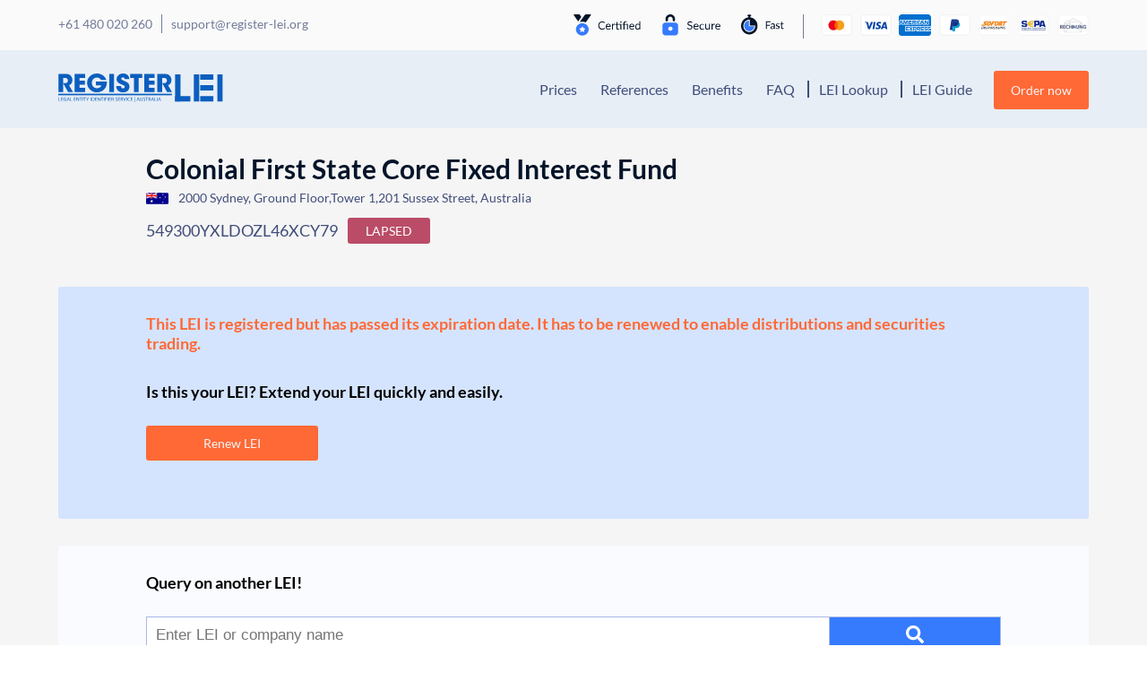

--- FILE ---
content_type: text/html; charset=UTF-8
request_url: https://register-lei.org/d/549300YXLDOZL46XCY79/
body_size: 15021
content:
<!DOCTYPE html>
<html lang="en-US">
<head>
    <meta charset="UTF-8">
    <meta name="viewport" content="width=device-width, initial-scale=1, shrink-to-fit=no, viewport-fit=cover">
    <link rel="profile" href="http://gmpg.org/xfn/11">
    <script data-cfasync="false" data-no-defer="1" data-no-minify="1" data-no-optimize="1">var ewww_webp_supported=!1;function check_webp_feature(A,e){var w;e=void 0!==e?e:function(){},ewww_webp_supported?e(ewww_webp_supported):((w=new Image).onload=function(){ewww_webp_supported=0<w.width&&0<w.height,e&&e(ewww_webp_supported)},w.onerror=function(){e&&e(!1)},w.src="data:image/webp;base64,"+{alpha:"UklGRkoAAABXRUJQVlA4WAoAAAAQAAAAAAAAAAAAQUxQSAwAAAARBxAR/Q9ERP8DAABWUDggGAAAABQBAJ0BKgEAAQAAAP4AAA3AAP7mtQAAAA=="}[A])}check_webp_feature("alpha");</script><script data-cfasync="false" data-no-defer="1" data-no-minify="1" data-no-optimize="1">var Arrive=function(c,w){"use strict";if(c.MutationObserver&&"undefined"!=typeof HTMLElement){var r,a=0,u=(r=HTMLElement.prototype.matches||HTMLElement.prototype.webkitMatchesSelector||HTMLElement.prototype.mozMatchesSelector||HTMLElement.prototype.msMatchesSelector,{matchesSelector:function(e,t){return e instanceof HTMLElement&&r.call(e,t)},addMethod:function(e,t,r){var a=e[t];e[t]=function(){return r.length==arguments.length?r.apply(this,arguments):"function"==typeof a?a.apply(this,arguments):void 0}},callCallbacks:function(e,t){t&&t.options.onceOnly&&1==t.firedElems.length&&(e=[e[0]]);for(var r,a=0;r=e[a];a++)r&&r.callback&&r.callback.call(r.elem,r.elem);t&&t.options.onceOnly&&1==t.firedElems.length&&t.me.unbindEventWithSelectorAndCallback.call(t.target,t.selector,t.callback)},checkChildNodesRecursively:function(e,t,r,a){for(var i,n=0;i=e[n];n++)r(i,t,a)&&a.push({callback:t.callback,elem:i}),0<i.childNodes.length&&u.checkChildNodesRecursively(i.childNodes,t,r,a)},mergeArrays:function(e,t){var r,a={};for(r in e)e.hasOwnProperty(r)&&(a[r]=e[r]);for(r in t)t.hasOwnProperty(r)&&(a[r]=t[r]);return a},toElementsArray:function(e){return e=void 0!==e&&("number"!=typeof e.length||e===c)?[e]:e}}),e=(l.prototype.addEvent=function(e,t,r,a){a={target:e,selector:t,options:r,callback:a,firedElems:[]};return this._beforeAdding&&this._beforeAdding(a),this._eventsBucket.push(a),a},l.prototype.removeEvent=function(e){for(var t,r=this._eventsBucket.length-1;t=this._eventsBucket[r];r--)e(t)&&(this._beforeRemoving&&this._beforeRemoving(t),(t=this._eventsBucket.splice(r,1))&&t.length&&(t[0].callback=null))},l.prototype.beforeAdding=function(e){this._beforeAdding=e},l.prototype.beforeRemoving=function(e){this._beforeRemoving=e},l),t=function(i,n){var o=new e,l=this,s={fireOnAttributesModification:!1};return o.beforeAdding(function(t){var e=t.target;e!==c.document&&e!==c||(e=document.getElementsByTagName("html")[0]);var r=new MutationObserver(function(e){n.call(this,e,t)}),a=i(t.options);r.observe(e,a),t.observer=r,t.me=l}),o.beforeRemoving(function(e){e.observer.disconnect()}),this.bindEvent=function(e,t,r){t=u.mergeArrays(s,t);for(var a=u.toElementsArray(this),i=0;i<a.length;i++)o.addEvent(a[i],e,t,r)},this.unbindEvent=function(){var r=u.toElementsArray(this);o.removeEvent(function(e){for(var t=0;t<r.length;t++)if(this===w||e.target===r[t])return!0;return!1})},this.unbindEventWithSelectorOrCallback=function(r){var a=u.toElementsArray(this),i=r,e="function"==typeof r?function(e){for(var t=0;t<a.length;t++)if((this===w||e.target===a[t])&&e.callback===i)return!0;return!1}:function(e){for(var t=0;t<a.length;t++)if((this===w||e.target===a[t])&&e.selector===r)return!0;return!1};o.removeEvent(e)},this.unbindEventWithSelectorAndCallback=function(r,a){var i=u.toElementsArray(this);o.removeEvent(function(e){for(var t=0;t<i.length;t++)if((this===w||e.target===i[t])&&e.selector===r&&e.callback===a)return!0;return!1})},this},i=new function(){var s={fireOnAttributesModification:!1,onceOnly:!1,existing:!1};function n(e,t,r){return!(!u.matchesSelector(e,t.selector)||(e._id===w&&(e._id=a++),-1!=t.firedElems.indexOf(e._id)))&&(t.firedElems.push(e._id),!0)}var c=(i=new t(function(e){var t={attributes:!1,childList:!0,subtree:!0};return e.fireOnAttributesModification&&(t.attributes=!0),t},function(e,i){e.forEach(function(e){var t=e.addedNodes,r=e.target,a=[];null!==t&&0<t.length?u.checkChildNodesRecursively(t,i,n,a):"attributes"===e.type&&n(r,i)&&a.push({callback:i.callback,elem:r}),u.callCallbacks(a,i)})})).bindEvent;return i.bindEvent=function(e,t,r){t=void 0===r?(r=t,s):u.mergeArrays(s,t);var a=u.toElementsArray(this);if(t.existing){for(var i=[],n=0;n<a.length;n++)for(var o=a[n].querySelectorAll(e),l=0;l<o.length;l++)i.push({callback:r,elem:o[l]});if(t.onceOnly&&i.length)return r.call(i[0].elem,i[0].elem);setTimeout(u.callCallbacks,1,i)}c.call(this,e,t,r)},i},o=new function(){var a={};function i(e,t){return u.matchesSelector(e,t.selector)}var n=(o=new t(function(){return{childList:!0,subtree:!0}},function(e,r){e.forEach(function(e){var t=e.removedNodes,e=[];null!==t&&0<t.length&&u.checkChildNodesRecursively(t,r,i,e),u.callCallbacks(e,r)})})).bindEvent;return o.bindEvent=function(e,t,r){t=void 0===r?(r=t,a):u.mergeArrays(a,t),n.call(this,e,t,r)},o};d(HTMLElement.prototype),d(NodeList.prototype),d(HTMLCollection.prototype),d(HTMLDocument.prototype),d(Window.prototype);var n={};return s(i,n,"unbindAllArrive"),s(o,n,"unbindAllLeave"),n}function l(){this._eventsBucket=[],this._beforeAdding=null,this._beforeRemoving=null}function s(e,t,r){u.addMethod(t,r,e.unbindEvent),u.addMethod(t,r,e.unbindEventWithSelectorOrCallback),u.addMethod(t,r,e.unbindEventWithSelectorAndCallback)}function d(e){e.arrive=i.bindEvent,s(i,e,"unbindArrive"),e.leave=o.bindEvent,s(o,e,"unbindLeave")}}(window,void 0),ewww_webp_supported=!1;function check_webp_feature(e,t){var r;ewww_webp_supported?t(ewww_webp_supported):((r=new Image).onload=function(){ewww_webp_supported=0<r.width&&0<r.height,t(ewww_webp_supported)},r.onerror=function(){t(!1)},r.src="data:image/webp;base64,"+{alpha:"UklGRkoAAABXRUJQVlA4WAoAAAAQAAAAAAAAAAAAQUxQSAwAAAARBxAR/Q9ERP8DAABWUDggGAAAABQBAJ0BKgEAAQAAAP4AAA3AAP7mtQAAAA==",animation:"UklGRlIAAABXRUJQVlA4WAoAAAASAAAAAAAAAAAAQU5JTQYAAAD/////AABBTk1GJgAAAAAAAAAAAAAAAAAAAGQAAABWUDhMDQAAAC8AAAAQBxAREYiI/gcA"}[e])}function ewwwLoadImages(e){if(e){for(var t=document.querySelectorAll(".batch-image img, .image-wrapper a, .ngg-pro-masonry-item a, .ngg-galleria-offscreen-seo-wrapper a"),r=0,a=t.length;r<a;r++)ewwwAttr(t[r],"data-src",t[r].getAttribute("data-webp")),ewwwAttr(t[r],"data-thumbnail",t[r].getAttribute("data-webp-thumbnail"));for(var i=document.querySelectorAll("div.woocommerce-product-gallery__image"),r=0,a=i.length;r<a;r++)ewwwAttr(i[r],"data-thumb",i[r].getAttribute("data-webp-thumb"))}for(var n=document.querySelectorAll("video"),r=0,a=n.length;r<a;r++)ewwwAttr(n[r],"poster",e?n[r].getAttribute("data-poster-webp"):n[r].getAttribute("data-poster-image"));for(var o,l=document.querySelectorAll("img.ewww_webp_lazy_load"),r=0,a=l.length;r<a;r++)e&&(ewwwAttr(l[r],"data-lazy-srcset",l[r].getAttribute("data-lazy-srcset-webp")),ewwwAttr(l[r],"data-srcset",l[r].getAttribute("data-srcset-webp")),ewwwAttr(l[r],"data-lazy-src",l[r].getAttribute("data-lazy-src-webp")),ewwwAttr(l[r],"data-src",l[r].getAttribute("data-src-webp")),ewwwAttr(l[r],"data-orig-file",l[r].getAttribute("data-webp-orig-file")),ewwwAttr(l[r],"data-medium-file",l[r].getAttribute("data-webp-medium-file")),ewwwAttr(l[r],"data-large-file",l[r].getAttribute("data-webp-large-file")),null!=(o=l[r].getAttribute("srcset"))&&!1!==o&&o.includes("R0lGOD")&&ewwwAttr(l[r],"src",l[r].getAttribute("data-lazy-src-webp"))),l[r].className=l[r].className.replace(/\bewww_webp_lazy_load\b/,"");for(var s=document.querySelectorAll(".ewww_webp"),r=0,a=s.length;r<a;r++)e?(ewwwAttr(s[r],"srcset",s[r].getAttribute("data-srcset-webp")),ewwwAttr(s[r],"src",s[r].getAttribute("data-src-webp")),ewwwAttr(s[r],"data-orig-file",s[r].getAttribute("data-webp-orig-file")),ewwwAttr(s[r],"data-medium-file",s[r].getAttribute("data-webp-medium-file")),ewwwAttr(s[r],"data-large-file",s[r].getAttribute("data-webp-large-file")),ewwwAttr(s[r],"data-large_image",s[r].getAttribute("data-webp-large_image")),ewwwAttr(s[r],"data-src",s[r].getAttribute("data-webp-src"))):(ewwwAttr(s[r],"srcset",s[r].getAttribute("data-srcset-img")),ewwwAttr(s[r],"src",s[r].getAttribute("data-src-img"))),s[r].className=s[r].className.replace(/\bewww_webp\b/,"ewww_webp_loaded");window.jQuery&&jQuery.fn.isotope&&jQuery.fn.imagesLoaded&&(jQuery(".fusion-posts-container-infinite").imagesLoaded(function(){jQuery(".fusion-posts-container-infinite").hasClass("isotope")&&jQuery(".fusion-posts-container-infinite").isotope()}),jQuery(".fusion-portfolio:not(.fusion-recent-works) .fusion-portfolio-wrapper").imagesLoaded(function(){jQuery(".fusion-portfolio:not(.fusion-recent-works) .fusion-portfolio-wrapper").isotope()}))}function ewwwWebPInit(e){ewwwLoadImages(e),ewwwNggLoadGalleries(e),document.arrive(".ewww_webp",function(){ewwwLoadImages(e)}),document.arrive(".ewww_webp_lazy_load",function(){ewwwLoadImages(e)}),document.arrive("videos",function(){ewwwLoadImages(e)}),"loading"==document.readyState?document.addEventListener("DOMContentLoaded",ewwwJSONParserInit):("undefined"!=typeof galleries&&ewwwNggParseGalleries(e),ewwwWooParseVariations(e))}function ewwwAttr(e,t,r){null!=r&&!1!==r&&e.setAttribute(t,r)}function ewwwJSONParserInit(){"undefined"!=typeof galleries&&check_webp_feature("alpha",ewwwNggParseGalleries),check_webp_feature("alpha",ewwwWooParseVariations)}function ewwwWooParseVariations(e){if(e)for(var t=document.querySelectorAll("form.variations_form"),r=0,a=t.length;r<a;r++){var i=t[r].getAttribute("data-product_variations"),n=!1;try{for(var o in i=JSON.parse(i))void 0!==i[o]&&void 0!==i[o].image&&(void 0!==i[o].image.src_webp&&(i[o].image.src=i[o].image.src_webp,n=!0),void 0!==i[o].image.srcset_webp&&(i[o].image.srcset=i[o].image.srcset_webp,n=!0),void 0!==i[o].image.full_src_webp&&(i[o].image.full_src=i[o].image.full_src_webp,n=!0),void 0!==i[o].image.gallery_thumbnail_src_webp&&(i[o].image.gallery_thumbnail_src=i[o].image.gallery_thumbnail_src_webp,n=!0),void 0!==i[o].image.thumb_src_webp&&(i[o].image.thumb_src=i[o].image.thumb_src_webp,n=!0));n&&ewwwAttr(t[r],"data-product_variations",JSON.stringify(i))}catch(e){}}}function ewwwNggParseGalleries(e){if(e)for(var t in galleries){var r=galleries[t];galleries[t].images_list=ewwwNggParseImageList(r.images_list)}}function ewwwNggLoadGalleries(e){e&&document.addEventListener("ngg.galleria.themeadded",function(e,t){window.ngg_galleria._create_backup=window.ngg_galleria.create,window.ngg_galleria.create=function(e,t){var r=$(e).data("id");return galleries["gallery_"+r].images_list=ewwwNggParseImageList(galleries["gallery_"+r].images_list),window.ngg_galleria._create_backup(e,t)}})}function ewwwNggParseImageList(e){for(var t in e){var r=e[t];if(void 0!==r["image-webp"]&&(e[t].image=r["image-webp"],delete e[t]["image-webp"]),void 0!==r["thumb-webp"]&&(e[t].thumb=r["thumb-webp"],delete e[t]["thumb-webp"]),void 0!==r.full_image_webp&&(e[t].full_image=r.full_image_webp,delete e[t].full_image_webp),void 0!==r.srcsets)for(var a in r.srcsets)nggSrcset=r.srcsets[a],void 0!==r.srcsets[a+"-webp"]&&(e[t].srcsets[a]=r.srcsets[a+"-webp"],delete e[t].srcsets[a+"-webp"]);if(void 0!==r.full_srcsets)for(var i in r.full_srcsets)nggFSrcset=r.full_srcsets[i],void 0!==r.full_srcsets[i+"-webp"]&&(e[t].full_srcsets[i]=r.full_srcsets[i+"-webp"],delete e[t].full_srcsets[i+"-webp"])}return e}check_webp_feature("alpha",ewwwWebPInit);</script><meta name='robots' content='index, follow, max-image-preview:large, max-snippet:-1, max-video-preview:-1' />

<!-- Google Tag Manager for WordPress by gtm4wp.com -->
<script data-cfasync="false" data-pagespeed-no-defer>
	var gtm4wp_datalayer_name = "dataLayer";
	var dataLayer = dataLayer || [];
	const gtm4wp_use_sku_instead = false;
	const gtm4wp_currency = 'AUD';
	const gtm4wp_product_per_impression = false;
	const gtm4wp_clear_ecommerce = false;
	const gtm4wp_datalayer_max_timeout = 2000;
</script>
<!-- End Google Tag Manager for WordPress by gtm4wp.com -->
	<!-- This site is optimized with the Yoast SEO plugin v26.5 - https://yoast.com/wordpress/plugins/seo/ -->
	<title>&#9655;Colonial First State Core Fixed Interest Fund | Register-LEI</title>
	<meta name="description" content="&#10148; Data &amp; LEI Number &#10148; Get more details with Register-LEI &#10004; 2000 Sydney &#10004; More Details here =&#10148;" />
	<link rel="canonical" href="https://register-lei.org/d/549300YXLDOZL46XCY79/" />
	<meta property="og:locale" content="en_US" />
	<meta property="og:type" content="article" />
	<meta property="og:title" content="&#9655;Colonial First State Core Fixed Interest Fund | Register-LEI" />
	<meta property="og:description" content="&#10148; Data &amp; LEI Number &#10148; Get more details with Register-LEI &#10004; 2000 Sydney &#10004; More Details here =&#10148;" />
	<meta property="og:url" content="https://register-lei.org/d/549300YXLDOZL46XCY79/" />
	<meta property="og:site_name" content="Register-LEI Australia" />
	<meta property="article:modified_time" content="2020-07-03T00:31:41+00:00" />
	<meta name="twitter:card" content="summary_large_image" />
	<script type="application/ld+json" class="yoast-schema-graph">{"@context":"https://schema.org","@graph":[{"@type":"WebPage","@id":"https://register-lei.org/details/","url":"https://register-lei.org/details/","name":"LEI Details - Register-LEI Australia","isPartOf":{"@id":"https://register-lei.org/#website"},"datePublished":"2018-05-07T13:04:43+00:00","dateModified":"2020-07-03T00:31:41+00:00","description":"LEI Details - Register-LEI Australia - We are the specialists for LEI Registrations, Transfers and Renewals.","breadcrumb":{"@id":"https://register-lei.org/details/#breadcrumb"},"inLanguage":"en-US","potentialAction":[{"@type":"ReadAction","target":["https://register-lei.org/details/"]}]},{"@type":"BreadcrumbList","@id":"https://register-lei.org/details/#breadcrumb","itemListElement":[{"@type":"ListItem","position":1,"name":"Startseite","item":"https://register-lei.org/"},{"@type":"ListItem","position":2,"name":"LEI Details"}]},{"@type":"WebSite","@id":"https://register-lei.org/#website","url":"https://register-lei.org/","name":"Register-LEI Australia","description":"Legal Entity Identifier Portal AU","publisher":{"@id":"https://register-lei.org/#organization"},"potentialAction":[{"@type":"SearchAction","target":{"@type":"EntryPoint","urlTemplate":"https://register-lei.org/?s={search_term_string}"},"query-input":{"@type":"PropertyValueSpecification","valueRequired":true,"valueName":"search_term_string"}}],"inLanguage":"en-US"},{"@type":"Organization","@id":"https://register-lei.org/#organization","name":"Register LEI","url":"https://register-lei.org/","logo":{"@type":"ImageObject","inLanguage":"en-US","@id":"https://register-lei.org/#/schema/logo/image/","url":"https://register-lei.org/wp-content/uploads/sites/6/2020/07/Logo-Register-LEI-Australia.svg","contentUrl":"https://register-lei.org/wp-content/uploads/sites/6/2020/07/Logo-Register-LEI-Australia.svg","caption":"Register LEI"},"image":{"@id":"https://register-lei.org/#/schema/logo/image/"}}]}</script>
	<!-- / Yoast SEO plugin. -->


<link href='https://fonts.gstatic.com' crossorigin rel='preconnect' />
<link rel="alternate" type="application/rss+xml" title="Register-LEI Australia &raquo; Feed" href="https://register-lei.org/feed/" />
<link rel="alternate" type="application/rss+xml" title="Register-LEI Australia &raquo; Comments Feed" href="https://register-lei.org/comments/feed/" />
<link rel="alternate" title="oEmbed (JSON)" type="application/json+oembed" href="https://register-lei.org/wp-json/oembed/1.0/embed?url=https%3A%2F%2Fregister-lei.org%2Fdetails%2F" />
<link rel="alternate" title="oEmbed (XML)" type="text/xml+oembed" href="https://register-lei.org/wp-json/oembed/1.0/embed?url=https%3A%2F%2Fregister-lei.org%2Fdetails%2F&#038;format=xml" />
<style id='wp-img-auto-sizes-contain-inline-css'>
img:is([sizes=auto i],[sizes^="auto," i]){contain-intrinsic-size:3000px 1500px}
/*# sourceURL=wp-img-auto-sizes-contain-inline-css */
</style>
<style id='wp-block-library-inline-css'>
:root{--wp-block-synced-color:#7a00df;--wp-block-synced-color--rgb:122,0,223;--wp-bound-block-color:var(--wp-block-synced-color);--wp-editor-canvas-background:#ddd;--wp-admin-theme-color:#007cba;--wp-admin-theme-color--rgb:0,124,186;--wp-admin-theme-color-darker-10:#006ba1;--wp-admin-theme-color-darker-10--rgb:0,107,160.5;--wp-admin-theme-color-darker-20:#005a87;--wp-admin-theme-color-darker-20--rgb:0,90,135;--wp-admin-border-width-focus:2px}@media (min-resolution:192dpi){:root{--wp-admin-border-width-focus:1.5px}}.wp-element-button{cursor:pointer}:root .has-very-light-gray-background-color{background-color:#eee}:root .has-very-dark-gray-background-color{background-color:#313131}:root .has-very-light-gray-color{color:#eee}:root .has-very-dark-gray-color{color:#313131}:root .has-vivid-green-cyan-to-vivid-cyan-blue-gradient-background{background:linear-gradient(135deg,#00d084,#0693e3)}:root .has-purple-crush-gradient-background{background:linear-gradient(135deg,#34e2e4,#4721fb 50%,#ab1dfe)}:root .has-hazy-dawn-gradient-background{background:linear-gradient(135deg,#faaca8,#dad0ec)}:root .has-subdued-olive-gradient-background{background:linear-gradient(135deg,#fafae1,#67a671)}:root .has-atomic-cream-gradient-background{background:linear-gradient(135deg,#fdd79a,#004a59)}:root .has-nightshade-gradient-background{background:linear-gradient(135deg,#330968,#31cdcf)}:root .has-midnight-gradient-background{background:linear-gradient(135deg,#020381,#2874fc)}:root{--wp--preset--font-size--normal:16px;--wp--preset--font-size--huge:42px}.has-regular-font-size{font-size:1em}.has-larger-font-size{font-size:2.625em}.has-normal-font-size{font-size:var(--wp--preset--font-size--normal)}.has-huge-font-size{font-size:var(--wp--preset--font-size--huge)}.has-text-align-center{text-align:center}.has-text-align-left{text-align:left}.has-text-align-right{text-align:right}.has-fit-text{white-space:nowrap!important}#end-resizable-editor-section{display:none}.aligncenter{clear:both}.items-justified-left{justify-content:flex-start}.items-justified-center{justify-content:center}.items-justified-right{justify-content:flex-end}.items-justified-space-between{justify-content:space-between}.screen-reader-text{border:0;clip-path:inset(50%);height:1px;margin:-1px;overflow:hidden;padding:0;position:absolute;width:1px;word-wrap:normal!important}.screen-reader-text:focus{background-color:#ddd;clip-path:none;color:#444;display:block;font-size:1em;height:auto;left:5px;line-height:normal;padding:15px 23px 14px;text-decoration:none;top:5px;width:auto;z-index:100000}html :where(.has-border-color){border-style:solid}html :where([style*=border-top-color]){border-top-style:solid}html :where([style*=border-right-color]){border-right-style:solid}html :where([style*=border-bottom-color]){border-bottom-style:solid}html :where([style*=border-left-color]){border-left-style:solid}html :where([style*=border-width]){border-style:solid}html :where([style*=border-top-width]){border-top-style:solid}html :where([style*=border-right-width]){border-right-style:solid}html :where([style*=border-bottom-width]){border-bottom-style:solid}html :where([style*=border-left-width]){border-left-style:solid}html :where(img[class*=wp-image-]){height:auto;max-width:100%}:where(figure){margin:0 0 1em}html :where(.is-position-sticky){--wp-admin--admin-bar--position-offset:var(--wp-admin--admin-bar--height,0px)}@media screen and (max-width:600px){html :where(.is-position-sticky){--wp-admin--admin-bar--position-offset:0px}}

/*# sourceURL=wp-block-library-inline-css */
</style><style id='global-styles-inline-css'>
:root{--wp--preset--aspect-ratio--square: 1;--wp--preset--aspect-ratio--4-3: 4/3;--wp--preset--aspect-ratio--3-4: 3/4;--wp--preset--aspect-ratio--3-2: 3/2;--wp--preset--aspect-ratio--2-3: 2/3;--wp--preset--aspect-ratio--16-9: 16/9;--wp--preset--aspect-ratio--9-16: 9/16;--wp--preset--color--black: #000000;--wp--preset--color--cyan-bluish-gray: #abb8c3;--wp--preset--color--white: #fff;--wp--preset--color--pale-pink: #f78da7;--wp--preset--color--vivid-red: #cf2e2e;--wp--preset--color--luminous-vivid-orange: #ff6900;--wp--preset--color--luminous-vivid-amber: #fcb900;--wp--preset--color--light-green-cyan: #7bdcb5;--wp--preset--color--vivid-green-cyan: #00d084;--wp--preset--color--pale-cyan-blue: #8ed1fc;--wp--preset--color--vivid-cyan-blue: #0693e3;--wp--preset--color--vivid-purple: #9b51e0;--wp--preset--color--blue: #007bff;--wp--preset--color--indigo: #6610f2;--wp--preset--color--purple: #5533ff;--wp--preset--color--pink: #e83e8c;--wp--preset--color--red: #dc3545;--wp--preset--color--orange: #fd7e14;--wp--preset--color--yellow: #ffc107;--wp--preset--color--green: #28a745;--wp--preset--color--teal: #20c997;--wp--preset--color--cyan: #17a2b8;--wp--preset--color--gray: #6c757d;--wp--preset--color--gray-dark: #343a40;--wp--preset--gradient--vivid-cyan-blue-to-vivid-purple: linear-gradient(135deg,rgb(6,147,227) 0%,rgb(155,81,224) 100%);--wp--preset--gradient--light-green-cyan-to-vivid-green-cyan: linear-gradient(135deg,rgb(122,220,180) 0%,rgb(0,208,130) 100%);--wp--preset--gradient--luminous-vivid-amber-to-luminous-vivid-orange: linear-gradient(135deg,rgb(252,185,0) 0%,rgb(255,105,0) 100%);--wp--preset--gradient--luminous-vivid-orange-to-vivid-red: linear-gradient(135deg,rgb(255,105,0) 0%,rgb(207,46,46) 100%);--wp--preset--gradient--very-light-gray-to-cyan-bluish-gray: linear-gradient(135deg,rgb(238,238,238) 0%,rgb(169,184,195) 100%);--wp--preset--gradient--cool-to-warm-spectrum: linear-gradient(135deg,rgb(74,234,220) 0%,rgb(151,120,209) 20%,rgb(207,42,186) 40%,rgb(238,44,130) 60%,rgb(251,105,98) 80%,rgb(254,248,76) 100%);--wp--preset--gradient--blush-light-purple: linear-gradient(135deg,rgb(255,206,236) 0%,rgb(152,150,240) 100%);--wp--preset--gradient--blush-bordeaux: linear-gradient(135deg,rgb(254,205,165) 0%,rgb(254,45,45) 50%,rgb(107,0,62) 100%);--wp--preset--gradient--luminous-dusk: linear-gradient(135deg,rgb(255,203,112) 0%,rgb(199,81,192) 50%,rgb(65,88,208) 100%);--wp--preset--gradient--pale-ocean: linear-gradient(135deg,rgb(255,245,203) 0%,rgb(182,227,212) 50%,rgb(51,167,181) 100%);--wp--preset--gradient--electric-grass: linear-gradient(135deg,rgb(202,248,128) 0%,rgb(113,206,126) 100%);--wp--preset--gradient--midnight: linear-gradient(135deg,rgb(2,3,129) 0%,rgb(40,116,252) 100%);--wp--preset--font-size--small: 13px;--wp--preset--font-size--medium: 20px;--wp--preset--font-size--large: 36px;--wp--preset--font-size--x-large: 42px;--wp--preset--spacing--20: 0.44rem;--wp--preset--spacing--30: 0.67rem;--wp--preset--spacing--40: 1rem;--wp--preset--spacing--50: 1.5rem;--wp--preset--spacing--60: 2.25rem;--wp--preset--spacing--70: 3.38rem;--wp--preset--spacing--80: 5.06rem;--wp--preset--shadow--natural: 6px 6px 9px rgba(0, 0, 0, 0.2);--wp--preset--shadow--deep: 12px 12px 50px rgba(0, 0, 0, 0.4);--wp--preset--shadow--sharp: 6px 6px 0px rgba(0, 0, 0, 0.2);--wp--preset--shadow--outlined: 6px 6px 0px -3px rgb(255, 255, 255), 6px 6px rgb(0, 0, 0);--wp--preset--shadow--crisp: 6px 6px 0px rgb(0, 0, 0);}:where(.is-layout-flex){gap: 0.5em;}:where(.is-layout-grid){gap: 0.5em;}body .is-layout-flex{display: flex;}.is-layout-flex{flex-wrap: wrap;align-items: center;}.is-layout-flex > :is(*, div){margin: 0;}body .is-layout-grid{display: grid;}.is-layout-grid > :is(*, div){margin: 0;}:where(.wp-block-columns.is-layout-flex){gap: 2em;}:where(.wp-block-columns.is-layout-grid){gap: 2em;}:where(.wp-block-post-template.is-layout-flex){gap: 1.25em;}:where(.wp-block-post-template.is-layout-grid){gap: 1.25em;}.has-black-color{color: var(--wp--preset--color--black) !important;}.has-cyan-bluish-gray-color{color: var(--wp--preset--color--cyan-bluish-gray) !important;}.has-white-color{color: var(--wp--preset--color--white) !important;}.has-pale-pink-color{color: var(--wp--preset--color--pale-pink) !important;}.has-vivid-red-color{color: var(--wp--preset--color--vivid-red) !important;}.has-luminous-vivid-orange-color{color: var(--wp--preset--color--luminous-vivid-orange) !important;}.has-luminous-vivid-amber-color{color: var(--wp--preset--color--luminous-vivid-amber) !important;}.has-light-green-cyan-color{color: var(--wp--preset--color--light-green-cyan) !important;}.has-vivid-green-cyan-color{color: var(--wp--preset--color--vivid-green-cyan) !important;}.has-pale-cyan-blue-color{color: var(--wp--preset--color--pale-cyan-blue) !important;}.has-vivid-cyan-blue-color{color: var(--wp--preset--color--vivid-cyan-blue) !important;}.has-vivid-purple-color{color: var(--wp--preset--color--vivid-purple) !important;}.has-black-background-color{background-color: var(--wp--preset--color--black) !important;}.has-cyan-bluish-gray-background-color{background-color: var(--wp--preset--color--cyan-bluish-gray) !important;}.has-white-background-color{background-color: var(--wp--preset--color--white) !important;}.has-pale-pink-background-color{background-color: var(--wp--preset--color--pale-pink) !important;}.has-vivid-red-background-color{background-color: var(--wp--preset--color--vivid-red) !important;}.has-luminous-vivid-orange-background-color{background-color: var(--wp--preset--color--luminous-vivid-orange) !important;}.has-luminous-vivid-amber-background-color{background-color: var(--wp--preset--color--luminous-vivid-amber) !important;}.has-light-green-cyan-background-color{background-color: var(--wp--preset--color--light-green-cyan) !important;}.has-vivid-green-cyan-background-color{background-color: var(--wp--preset--color--vivid-green-cyan) !important;}.has-pale-cyan-blue-background-color{background-color: var(--wp--preset--color--pale-cyan-blue) !important;}.has-vivid-cyan-blue-background-color{background-color: var(--wp--preset--color--vivid-cyan-blue) !important;}.has-vivid-purple-background-color{background-color: var(--wp--preset--color--vivid-purple) !important;}.has-black-border-color{border-color: var(--wp--preset--color--black) !important;}.has-cyan-bluish-gray-border-color{border-color: var(--wp--preset--color--cyan-bluish-gray) !important;}.has-white-border-color{border-color: var(--wp--preset--color--white) !important;}.has-pale-pink-border-color{border-color: var(--wp--preset--color--pale-pink) !important;}.has-vivid-red-border-color{border-color: var(--wp--preset--color--vivid-red) !important;}.has-luminous-vivid-orange-border-color{border-color: var(--wp--preset--color--luminous-vivid-orange) !important;}.has-luminous-vivid-amber-border-color{border-color: var(--wp--preset--color--luminous-vivid-amber) !important;}.has-light-green-cyan-border-color{border-color: var(--wp--preset--color--light-green-cyan) !important;}.has-vivid-green-cyan-border-color{border-color: var(--wp--preset--color--vivid-green-cyan) !important;}.has-pale-cyan-blue-border-color{border-color: var(--wp--preset--color--pale-cyan-blue) !important;}.has-vivid-cyan-blue-border-color{border-color: var(--wp--preset--color--vivid-cyan-blue) !important;}.has-vivid-purple-border-color{border-color: var(--wp--preset--color--vivid-purple) !important;}.has-vivid-cyan-blue-to-vivid-purple-gradient-background{background: var(--wp--preset--gradient--vivid-cyan-blue-to-vivid-purple) !important;}.has-light-green-cyan-to-vivid-green-cyan-gradient-background{background: var(--wp--preset--gradient--light-green-cyan-to-vivid-green-cyan) !important;}.has-luminous-vivid-amber-to-luminous-vivid-orange-gradient-background{background: var(--wp--preset--gradient--luminous-vivid-amber-to-luminous-vivid-orange) !important;}.has-luminous-vivid-orange-to-vivid-red-gradient-background{background: var(--wp--preset--gradient--luminous-vivid-orange-to-vivid-red) !important;}.has-very-light-gray-to-cyan-bluish-gray-gradient-background{background: var(--wp--preset--gradient--very-light-gray-to-cyan-bluish-gray) !important;}.has-cool-to-warm-spectrum-gradient-background{background: var(--wp--preset--gradient--cool-to-warm-spectrum) !important;}.has-blush-light-purple-gradient-background{background: var(--wp--preset--gradient--blush-light-purple) !important;}.has-blush-bordeaux-gradient-background{background: var(--wp--preset--gradient--blush-bordeaux) !important;}.has-luminous-dusk-gradient-background{background: var(--wp--preset--gradient--luminous-dusk) !important;}.has-pale-ocean-gradient-background{background: var(--wp--preset--gradient--pale-ocean) !important;}.has-electric-grass-gradient-background{background: var(--wp--preset--gradient--electric-grass) !important;}.has-midnight-gradient-background{background: var(--wp--preset--gradient--midnight) !important;}.has-small-font-size{font-size: var(--wp--preset--font-size--small) !important;}.has-medium-font-size{font-size: var(--wp--preset--font-size--medium) !important;}.has-large-font-size{font-size: var(--wp--preset--font-size--large) !important;}.has-x-large-font-size{font-size: var(--wp--preset--font-size--x-large) !important;}
/*# sourceURL=global-styles-inline-css */
</style>

<style id='classic-theme-styles-inline-css'>
/*! This file is auto-generated */
.wp-block-button__link{color:#fff;background-color:#32373c;border-radius:9999px;box-shadow:none;text-decoration:none;padding:calc(.667em + 2px) calc(1.333em + 2px);font-size:1.125em}.wp-block-file__button{background:#32373c;color:#fff;text-decoration:none}
/*# sourceURL=/wp-includes/css/classic-themes.min.css */
</style>
<style id='woocommerce-inline-inline-css'>
.woocommerce form .form-row .required { visibility: visible; }
/*# sourceURL=woocommerce-inline-inline-css */
</style>
<link rel='stylesheet' id='brands-styles-css' href='https://register-lei.org/wp-content/plugins/woocommerce/assets/css/brands.css?ver=10.3.7' media='all' />
<link rel='stylesheet' id='search-styles-css' href='https://register-lei.org/wp-content/themes/understrap-new/css/search.css?ver=1.0' media='all' />
<link rel='stylesheet' id='jquery-ui-theme-smoothness-css' href='https://register-lei.org/wp-content/themes/understrap-new/css/jquery-ui.css?ver=6.9' media='all' />
<link rel='stylesheet' id='child-understrap-styles-css' href='https://register-lei.org/wp-content/themes/understrap-new/css/above-the-fold.css?ver=0.5.9' media='all' />
<link rel='stylesheet' id='blog-wall-styles-css' href='https://register-lei.org/wp-content/themes/understrap-new/css/blocks/blog-wall.css?ver=0.5.9' media='all' />
<link rel='stylesheet' id='single-hero-simple-css' href='https://register-lei.org/wp-content/themes/understrap-new/css/blocks/hero-simple.css?ver=0.5.9' media='all' />
<link rel='stylesheet' id='single-styles-css' href='https://register-lei.org/wp-content/themes/understrap-new/css/single.css?ver=0.5.9' media='all' />
<link rel='stylesheet' id='lei-details-styles-css' href='https://register-lei.org/wp-content/themes/understrap-new/css/page-templates/lei-details.css?ver=0.5.9' media='all' />
<script src="https://register-lei.org/wp-includes/js/jquery/jquery.min.js?ver=3.7.1" id="jquery-core-js"></script>
<link rel="https://api.w.org/" href="https://register-lei.org/wp-json/" /><link rel="alternate" title="JSON" type="application/json" href="https://register-lei.org/wp-json/wp/v2/pages/531" /><link rel="EditURI" type="application/rsd+xml" title="RSD" href="https://register-lei.org/xmlrpc.php?rsd" />
<meta name="generator" content="WordPress 6.9" />
<meta name="generator" content="WooCommerce 10.3.7" />
<link rel='shortlink' href='https://register-lei.org/?p=531' />

<!-- Google Tag Manager for WordPress by gtm4wp.com -->
<!-- GTM Container placement set to manual -->
<script data-cfasync="false" data-pagespeed-no-defer>
	var dataLayer_content = {"pagePostType":"page","pagePostType2":"single-page","pagePostAuthor":"Michael Reisenauer"};
	dataLayer.push( dataLayer_content );
</script>
<script data-cfasync="false" data-pagespeed-no-defer>
(function(w,d,s,l,i){w[l]=w[l]||[];w[l].push({'gtm.start':
new Date().getTime(),event:'gtm.js'});var f=d.getElementsByTagName(s)[0],
j=d.createElement(s),dl=l!='dataLayer'?'&l='+l:'';j.async=true;j.src=
'//www.googletagmanager.com/gtm.js?id='+i+dl;f.parentNode.insertBefore(j,f);
})(window,document,'script','dataLayer','GTM-MVBCLM3');
</script>
<!-- End Google Tag Manager for WordPress by gtm4wp.com -->
		<script type="text/javascript">
            !function(){var e=window.rudderanalytics=window.rudderanalytics||[];e.methods=["load","page","track","identify","alias","group","ready","reset","getAnonymousId","setAnonymousId","getUserId","getUserTraits","getGroupId","getGroupTraits","startSession","endSession"],e.factory=function(t){return function(){e.push([t].concat(Array.prototype.slice.call(arguments)))}};for(var t=0;t<e.methods.length;t++){var r=e.methods[t];e[r]=e.factory(r)}e.loadJS=function(e,t){var r=document.createElement("script");r.type="text/javascript",r.async=!0,r.src="https://www2.register-lei.com/v1.1/rudder-analytics.min.js";var a=document.getElementsByTagName("script")[0];a.parentNode.insertBefore(r,a)},e.loadJS(),
            e.load("2MSQrtM3GTbqaY6JzYmdsmXR36O","https://rs.nny.cc/"),
            e.page()}();
        </script>
        <script>
        (function($){
            $(document).ready(function() {
            
                window.dataLayer = window.dataLayer || [];
                dataLayer.push({
                    'ContentGroupName': 'LEI-Details',
                    'Domain': 'au',
                    'ContentID': '1'
                });

            });
        })(jQuery);
	</script><meta name="mobile-web-app-capable" content="yes">
<meta name="apple-mobile-web-app-capable" content="yes">
<meta name="apple-mobile-web-app-title" content="Register-LEI Australia - Legal Entity Identifier Portal AU">
	<noscript><style>.woocommerce-product-gallery{ opacity: 1 !important; }</style></noscript>
	<style>.wp-block-gallery.is-cropped .blocks-gallery-item picture{height:100%;width:100%;}</style><link rel="icon" href="https://register-lei.org/wp-content/uploads/sites/6/2020/07/cropped-REGISTER-LEI-SQUARE-ICON@8x-32x32.png" sizes="32x32" />
<link rel="icon" href="https://register-lei.org/wp-content/uploads/sites/6/2020/07/cropped-REGISTER-LEI-SQUARE-ICON@8x-192x192.png" sizes="192x192" />
<link rel="apple-touch-icon" href="https://register-lei.org/wp-content/uploads/sites/6/2020/07/cropped-REGISTER-LEI-SQUARE-ICON@8x-180x180.png" />
<meta name="msapplication-TileImage" content="https://register-lei.org/wp-content/uploads/sites/6/2020/07/cropped-REGISTER-LEI-SQUARE-ICON@8x-270x270.png" />
<meta name="keywords" content="Colonial First State Core Fixed Interest Fund, 549300YXLDOZL46XCY79, Legal Entity Identifier, LEI, LEI Code, LEI Nummer" />    
    
<link rel='stylesheet' id='wc-stripe-blocks-checkout-style-css' href='https://register-lei.org/wp-content/plugins/woocommerce-gateway-stripe/build/upe-blocks.css?ver=7a015a6f0fabd17529b6' media='all' />
<link rel='stylesheet' id='wc-blocks-style-css' href='https://register-lei.org/wp-content/plugins/woocommerce/assets/client/blocks/wc-blocks.css?ver=wc-10.3.7' media='all' />
</head>

<body class="wp-singular page-template page-template-page-templates page-template-lei-details page-template-page-templateslei-details-php page page-id-531 wp-custom-logo wp-embed-responsive wp-theme-understrap wp-child-theme-understrap-new theme-understrap woocommerce-no-js understrap-has-sidebar nny-portal-au &quot; nny-country-code=&quot;au&quot;" itemscope itemtype="http://schema.org/WebSite" nny-country-code="au">


<!-- GTM Container placement set to manual -->
<!-- Google Tag Manager (noscript) -->
				<noscript><iframe src="https://www.googletagmanager.com/ns.html?id=GTM-MVBCLM3" height="0" width="0" style="display:none;visibility:hidden" aria-hidden="true"></iframe></noscript>
<!-- End Google Tag Manager (noscript) -->
<div class="wrong-country-bar">
    <div class="container">
        <div class="row">
            <div class="col">
                <span class="en-banner-label" style="display: none;">You should order the LEI in the shop of the organization's country of origin.</span><span class="de-banner-label" style="display: none">Sie sollten den LEI in dem Shop bestellen, der dem Herkunftsland der Organisation entspricht.<br />You should order the LEI in the shop of the organization's country of origin.</span>                <div class="country-ctas">
                    <a class="nny-cta-button reversed at " id="" href="https://register-lei.at" target="_self">go to<span class="flag" style="background-image: url(https://register-lei.org/wp-content/themes/understrap-new/img/flags/svg/at.svg)"></span>register-lei.at</a><a class="nny-cta-button reversed de " id="" href="https://register-lei.de" target="_self">go to<span class="flag" style="background-image: url(https://register-lei.org/wp-content/themes/understrap-new/img/flags/svg/de.svg)"></span>register-lei.de</a><a class="nny-cta-button reversed ch " id="" href="https://register-lei.ch" target="_self">go to<span class="flag" style="background-image: url(https://register-lei.org/wp-content/themes/understrap-new/img/flags/svg/ch.svg)"></span>register-lei.ch</a><a class="nny-cta-button reversed li " id="" href="https://register-lei.li" target="_self">go to<span class="flag" style="background-image: url(https://register-lei.org/wp-content/themes/understrap-new/img/flags/svg/li.svg)"></span>register-lei.li</a><a class="nny-cta-button reversed gb " id="" href="https://register-lei.co.uk" target="_self">go to<span class="flag" style="background-image: url(https://register-lei.org/wp-content/themes/understrap-new/img/flags/svg/gb.svg)"></span>register-lei.co.uk</a><a class="nny-cta-button reversed au " id="" href="https://register-lei.org" target="_self">go to<span class="flag" style="background-image: url(https://register-lei.org/wp-content/themes/understrap-new/img/flags/svg/au.svg)"></span>register-lei.org</a><a class="nny-cta-button reversed in " id="" href="https://register-lei.in" target="_self">go to<span class="flag" style="background-image: url(https://register-lei.org/wp-content/themes/understrap-new/img/flags/svg/in.svg)"></span>register-lei.in</a><a class="nny-cta-button reversed es " id="" href="https://solicitud-lei.es" target="_self">go to<span class="flag" style="background-image: url(https://register-lei.org/wp-content/themes/understrap-new/img/flags/svg/es.svg)"></span>solicitud-lei.es</a><a class="nny-cta-button reversed com " id="" href="https://register-lei.com" target="_self">go to<span class="flag" style="background-image: url(https://register-lei.org/wp-content/themes/understrap-new/img/flags/svg/global.svg)"></span>register-lei.com</a>                </div>
                <div class="close"></div>
            </div>
        </div>
    </div>
</div>

<div class="site" id="page">

    <div class="top-nav-bar">
        <div class="container">
            <div class="row">
                <div class="col">
                                        <div>			<div class="textwidget"><p><a href="tel:0061480020260">+61 480 020 260</a><a href="mailto:support@register-lei.org">support@register-lei.org</a></p>
</div>
		</div><div>			<div class="textwidget"><p>
        <div class="process-icons-inline">
            <img decoding="async" class="process-icon" src="https://register-lei.org/wp-content/themes/understrap-new/img/prozess_certified.svg" width="90px" height="24px" />
            <img decoding="async" class="process-icon" src="https://register-lei.org/wp-content/themes/understrap-new/img/prozess_secure.svg" width="66px" height="24px" />
            <img decoding="async" class="process-icon" src="https://register-lei.org/wp-content/themes/understrap-new/img/prozess_fast.svg" width="71.04px" height="24px" />
        </div>
        <div class="payment-options">
            <span class="mc"></span>
            <span class="visa"></span>
            <span class="american-express"></span>
            <span class="pp"></span>
            <span class="sofort"></span>
            <span class="sepa"></span>
            <span class="kauf-auf-rechnung"></span>
        </div>
    </p>
</div>
		</div>                </div>
            </div>
        </div>
    </div>
    <!-- ******************* The Navbar Area ******************* -->
    <div id="wrapper-navbar">

        <nav id="main-nav" class="navbar navbar-expand-md navbar-dark bg-primary" aria-labelledby="main-nav-label">

            <div class="container">

                <div class="nny-brand">
                    <!-- Your site title as branding in the menu -->
                                            <a href="https://register-lei.org/" class="navbar-brand custom-logo-link reversed-logo" rel="home">
                            <img src="https://register-lei.org/wp-content/uploads/sites/6/2020/07/Logo-Register-LEI-Australia_reversed.svg" class="img-fluid" alt="Register-LEI Australia" width="139px" height="24px">
                        </a>
                        <a href="https://register-lei.org/" class="navbar-brand custom-logo-link" rel="home" aria-current="page">
                            <img src="https://register-lei.org/wp-content/uploads/sites/6/2020/07/Logo-Register-LEI-Australia.svg" class="img-fluid" alt="Register-LEI Australia" width="139px" height="24px">
                        </a>
                                            <!-- end custom logo -->
                </div>

                <div id="nny-navigation">
                    <!-- The WordPress Menu goes here -->

                    <div id="nny-nav-dropdown">
                        <div id="navbarNavDropdown" class="collapse navbar-collapse"><ul id="main-menu" class="navbar-nav ml-auto"><li itemscope="itemscope" itemtype="https://www.schema.org/SiteNavigationElement" id="menu-item-7085" class="menu-item menu-item-type-custom menu-item-object-custom menu-item-7085 nav-item"><a title="Prices" href="https://register-lei.org#pricing-plans" class="nav-link">Prices</a></li>
<li itemscope="itemscope" itemtype="https://www.schema.org/SiteNavigationElement" id="menu-item-7086" class="menu-item menu-item-type-custom menu-item-object-custom menu-item-7086 nav-item"><a title="References" href="https://register-lei.org#testimonials" class="nav-link">References</a></li>
<li itemscope="itemscope" itemtype="https://www.schema.org/SiteNavigationElement" id="menu-item-7087" class="menu-item menu-item-type-custom menu-item-object-custom menu-item-7087 nav-item"><a title="Benefits" href="https://register-lei.org#warum-register-lei" class="nav-link">Benefits</a></li>
<li itemscope="itemscope" itemtype="https://www.schema.org/SiteNavigationElement" id="menu-item-7088" class="menu-item menu-item-type-custom menu-item-object-custom menu-item-7088 nav-item"><a title="FAQ" href="https://register-lei.org#faq" class="nav-link">FAQ</a></li>
<li itemscope="itemscope" itemtype="https://www.schema.org/SiteNavigationElement" id="menu-item-7089" class="seperator-left menu-item menu-item-type-post_type menu-item-object-page menu-item-7089 nav-item"><a title="LEI Lookup" href="https://register-lei.org/lei-lookup/" class="nav-link">LEI Lookup</a></li>
<li itemscope="itemscope" itemtype="https://www.schema.org/SiteNavigationElement" id="menu-item-7163" class="seperator-left menu-item menu-item-type-post_type menu-item-object-page menu-item-7163 nav-item"><a title="LEI Guide" href="https://register-lei.org/lei-guide/" class="nav-link">LEI Guide</a></li>
</ul></div>
                        <div class="mobile-top-navbar">
                            <div>			<div class="textwidget"><p><a href="tel:0061480020260">+61 480 020 260</a><a href="mailto:support@register-lei.org">support@register-lei.org</a></p>
</div>
		</div><div>			<div class="textwidget"><p>
        <div class="process-icons-inline">
            <img decoding="async" class="process-icon" src="https://register-lei.org/wp-content/themes/understrap-new/img/prozess_certified.svg" width="90px" height="24px" />
            <img decoding="async" class="process-icon" src="https://register-lei.org/wp-content/themes/understrap-new/img/prozess_secure.svg" width="66px" height="24px" />
            <img decoding="async" class="process-icon" src="https://register-lei.org/wp-content/themes/understrap-new/img/prozess_fast.svg" width="71.04px" height="24px" />
        </div>
        <div class="payment-options">
            <span class="mc"></span>
            <span class="visa"></span>
            <span class="american-express"></span>
            <span class="pp"></span>
            <span class="sofort"></span>
            <span class="sepa"></span>
            <span class="kauf-auf-rechnung"></span>
        </div>
    </p>
</div>
		</div>                        </div>

                                            </div>

                    <div>			<div class="textwidget"><p><a class=nny-cta-button  " id="nav-menu-cta" href="/checkout" target="_self">Order now</a></p>
</div>
		</div>
                    <button class="navbar-toggler hamburger hamburger--spring no-select" type="button">
                              <span class="hamburger-box">
                                <span class="hamburger-inner"></span>
                              </span>
                    </button>
                </div>

            </div><!-- .container -->

        </nav><!-- .site-navigation -->

    </div><!-- #wrapper-navbar end -->

<script type="application/ld+json">{"@context":"https:\/\/schema.org","@type":"LocalBusiness","image":"https:\/\/register-lei.org\/wp-content\/themes\/understrap-new\/img\/lei_rich_snippet.png","name":"Colonial First State Core Fixed Interest Fund","address":{"@type":"PostalAddress","streetAddress":"Ground Floor,Tower 1,201 Sussex Street","addressLocality":"Sydney","postalCode":"2000","addressCountry":"AU"}}</script>

    <div class="wrapper" id="page-wrapper">

        <main class="site-main" id="main">

            
            <article class="post-531 page type-page status-publish hentry" id="post-531">

                <div class="entry-content">

                    <div class="lei-header">

                        <div class="container">

                            <div class="row">

                                <div class="col-sm-10 offset-sm-1">

									<h1 class="company_name">Colonial First State Core Fixed Interest Fund</h1>
									<div class="address-wrap">
										<span class="flag" style="background-image: url('https://register-lei.org/wp-content/themes/understrap-new/img/flags/svg/au.svg')"></span>
										<span class="address">2000 Sydney, Ground Floor,Tower 1,201 Sussex Street, Australia</span>
                                    </div>
									<div class="lei-wrap">
										<h2 class="lei-number">549300YXLDOZL46XCY79</h2>
										<span class="status-badge status-lapsed">LAPSED</span>
									</div>
									
                                </div>

                            </div>

							
									<div class="card card-details card-notice">

										<div class="row">
											<div class="col-sm-10 offset-sm-1">
												<span class="card-heading first heading-orange">
													This LEI is registered but has passed its expiration date. It has to be renewed to enable distributions and securities trading.												</span>
											</div>
										</div>

										<div class="row">

											<div class="col-sm-10 offset-sm-1">

												<div class="cta-block">
																											<span class="card-heading first heading-black">Is this your LEI? Extend your LEI quickly and easily.</span>
														<a class=nny-cta-button  " id="lei-details-renew-lei" href="https://register-lei.org/checkout/?lei=549300YXLDOZL46XCY79" target="_self">Renew LEI</a>																									</div>

											</div>

										</div>

									</div>

							
                            <div class="card card-details card-search">
                                <div class="row">

                                    <div class="col-sm-10 offset-sm-1">

                                        <span class="card-heading first heading-black">Query on another LEI!</span>

                                        <div class="leisearchform-wrap">
				<form class="leisearchform" action="/lei-lookup/" method="post">
					<div class="ui-widget">
						<label class="sr-only" for="searchparam">Search</label>
						<input type="text" class="input" name="searchparam" id="searchparam" placeholder="Enter LEI or company name">
						<div class="nny-loader"></div>
						<button type="submit" class="button button-primary" name="submit" id="search-submit" value="search"><span class="search-icon"></span></button>
					</div>
				</form>
			</div>
                                    </div>

                                </div>
                            </div>

                            <div class="row">

                                <div class="col-sm-5 offset-sm-1 meta-data first">

                                    <h5>Validity</h5>

                                    <div class="data-set">
                                        <span class="variable">Status:</span>
                                        <span class="definition uppercase">LAPSED</span>
                                    </div>
                                    <div class="data-set">
                                        <span class="variable">Valid until:</span>
                                        <span class="definition">2014-06-05</span>
                                    </div>
                                    <div class="data-set">
                                        <span class="variable">Last updated:</span>
                                        <span class="definition">2023-07-31</span>
                                    </div>
                                    <div class="data-set">
                                        <span class="variable">Registered on:</span>
                                        <span class="definition">2013-06-05</span>
                                    </div>

                                </div>

                                <div class="col-sm-5 meta-data">

                                    <h5>Reference</h5>

                                    <div class="data-set">
                                        <span class="variable">Status:</span>
                                        <span class="definition uppercase">ACTIVE</span>
                                    </div>
                                    <div class="data-set">
                                        <span class="variable">Reference:</span>
                                        <span class="definition">, </span>
                                    </div>
                                    <div class="data-set">
                                        <span class="variable">Legal form:</span>
                                        <span class="definition"> (8888)</span>
                                    </div>
                                    <div class="data-set">
                                        <span class="variable">Validation:</span>
                                        <span class="definition">ENTITY_SUPPLIED_ONLY</span>
                                    </div>

                                </div>

                            </div>

                        </div>

                    </div>

                    <div class="lei-body">

                        <div class="container">

                            <div class="row">

                                <div class="col-sm-10 offset-sm-1">

                                    <h5>About the legal entity:</h5>

                                    <div class="row label-value-row no-border">
                                        <div class="col-sm-6">
                                            <span class="label">LEI:</span>
                                        </div>
                                        <div class="col-sm-6">
                                            <span class="value">549300YXLDOZL46XCY79</span>
                                        </div>
                                    </div>
                                    <div class="row label-value-row no-border">
                                        <div class="col-sm-6">
                                            <span class="label">Legal Name:</span>
                                        </div>
                                        <div class="col-sm-6">
                                            <span class="value">Colonial First State Core Fixed Interest Fund</span>
                                        </div>
                                    </div>

                                    <h6>Registration Authority</h6>

                                    <div class="row label-value-row no-border">
                                        <div class="col-sm-6">
                                            <span class="label">Entity ID:</span>
                                        </div>
                                        <div class="col-sm-6">
                                            <span class="value"></span>
                                        </div>
                                    </div>
                                    <div class="row label-value-row no-border">
                                        <div class="col-sm-6">
                                            <span class="label">International Name:</span>
                                        </div>
                                        <div class="col-sm-6">
                                            <span class="value"></span>
                                        </div>
                                    </div>
                                    <div class="row label-value-row no-border">
                                        <div class="col-sm-6">
                                            <span class="label">Local Name:</span>
                                        </div>
                                        <div class="col-sm-6">
                                            <span class="value"></span>
                                        </div>
                                    </div>
                                    <div class="row label-value-row">
                                        <div class="col-sm-6">
                                            <span class="label">Country:</span>
                                        </div>
                                        <div class="col-sm-6">
                                            <span class="value">Australia</span>
                                        </div>
                                    </div>
                                    <div class="row label-value-row">
                                        <div class="col-sm-6">
                                            <span class="label">Legal Jurisdiction:</span>
                                        </div>
                                        <div class="col-sm-6">
                                            <span class="value">AU</span>
                                        </div>
                                    </div>
                                    <div class="row label-value-row">
                                        <div class="col-sm-6">
                                            <span class="label">Entity Legal Form Code:</span>
                                        </div>
                                        <div class="col-sm-6">
                                            <span class="value">8888</span>
                                        </div>
                                    </div>
                                    <div class="row label-value-row">
                                        <div class="col-sm-6">
                                            <span class="label">Entity Legal Form Name:</span>
                                        </div>
                                        <div class="col-sm-6">
                                            <span class="value"></span>
                                        </div>
                                    </div>
                                    <div class="row label-value-row">
                                        <div class="col-sm-6">
                                            <span class="label">Entity Status:</span>
                                        </div>
                                        <div class="col-sm-6">
                                            <span class="value">ACTIVE</span>
                                        </div>
                                    </div>

                                    <h5>Addresses:</h5>

                                    <div class="row label-value-row no-border">
                                        <div class="col-sm-6">
                                            <span class="label">Legal:</span>
                                            <span class="address-value first">
												Ground Floor,Tower 1,201 Sussex Street<br />
												2000 Sydney<br />
												Australia<br />
												<span class="flag" style="background-image: url('https://register-lei.org/wp-content/themes/understrap-new/img/flags/svg/au.svg')"></span>
											</span>
                                        </div>
                                        <div class="col-sm-6">
                                            <span class="label">Headquarters:</span>
                                            <span class="address-value">
												Ground Floor,Tower 1,201 Sussex Street<br />
												2000 Sydney<br />
												AU<br />
											</span>
                                        </div>
                                    </div>

                                    <h5>About registration:</h5>

                                    <div class="row label-value-row">
                                        <div class="col-sm-6">
                                            <span class="label">Initial Registration Date:</span>
                                        </div>
                                        <div class="col-sm-6">
                                            <span class="value">2013-06-05</span>
                                        </div>
                                    </div>
                                    <div class="row label-value-row">
                                        <div class="col-sm-6">
                                            <span class="label">Last update:</span>
                                        </div>
                                        <div class="col-sm-6">
                                            <span class="value">2023-07-31</span>
                                        </div>
                                    </div>
                                    <div class="row label-value-row">
                                        <div class="col-sm-6">
                                            <span class="label">Registration Status:</span>
                                        </div>
                                        <div class="col-sm-6">
											<span class="value">
												<span class="status-badge status-lapsed">LAPSED</span>
											</span>
                                        </div>
                                    </div>
                                    <div class="row label-value-row">
                                        <div class="col-sm-6">
                                            <span class="label">Managing LOU:</span>
                                        </div>
                                        <div class="col-sm-6">
                                            <span class="value">5299000J2N45DDNE4Y28<br />Herausgebergemeinschaft Wertpapier-Mitteilungen Keppler, Lehmann GmbH & Co. KG</span>
                                        </div>
                                    </div>
                                    <div class="row label-value-row">
                                        <div class="col-sm-6">
                                            <span class="label">Validation Sources:</span>
                                        </div>
                                        <div class="col-sm-6">
                                            <span class="value">ENTITY_SUPPLIED_ONLY</span>
                                        </div>
                                    </div>

                                </div>

                            </div>

                        </div>

                    </div>

                </div><!-- .entry-content -->

            </article><!-- #post-## -->

        </main><!-- #main -->

    </div><!-- #page-wrapper -->




<div class="wrapper" id="wrapper-footer">

    <footer>

        <div class="container">

            <div class="row">

                <div class="col-lg-3 col-md-6 footer-widget">			<div class="textwidget"><p><a href="https://register-lei.org/" class="navbar-brand custom-logo-link" rel="home"><img decoding="async" src="https://register-lei.org/wp-content/uploads/sites/6/2020/07/Logo-Register-LEI-Australia.svg" class="img-fluid" alt="Register-LEI Australia" /></a><br />
<div class="nny_partner_logos "><span class="nny-slide"><picture><source srcset="https://register-lei.org/wp-content/uploads/sites/6/2020/07/gleif_new2022.png.webp"  type="image/webp"><img decoding="async" class="partner-logo  gleif_new2022-png" src="https://register-lei.org/wp-content/uploads/sites/6/2020/07/gleif_new2022.png" width="86px" height="40px" data-eio="p" /></picture></span><span class="nny-slide"><picture><source srcset="https://register-lei.org/wp-content/uploads/sites/6/2020/07/rapidlei_noborder_grey.png.webp"  type="image/webp"><img decoding="async" class="partner-logo  rapidlei_noborder_grey-png" src="https://register-lei.org/wp-content/uploads/sites/6/2020/07/rapidlei_noborder_grey.png" width="116px" height="40px" data-eio="p" /></picture></span><span class="nny-slide"><img decoding="async" class="partner-logo  let_s_encrypt-png" src="https://register-lei.org/wp-content/uploads/sites/6/2020/07/let_s_encrypt.png" width="78px" height="40px"/></span><span class="nny-slide"><picture><source srcset="https://register-lei.org/wp-content/uploads/sites/6/2025/06/preferred-partner-Register-LEI-2025.png.webp"  type="image/webp"><img decoding="async" class="partner-logo last preferred-partner-register-lei-2025-png" src="https://register-lei.org/wp-content/uploads/sites/6/2025/06/preferred-partner-Register-LEI-2025.png" width="111px" height="40px" data-eio="p" /></picture></span></div></p>
</div>
		</div><div class="col-lg-3 col-md-6 footer-widget"><div class="menu-footer-menu-container"><ul id="menu-footer-menu" class="menu"><li id="menu-item-7162" class="menu-item menu-item-type-post_type menu-item-object-page menu-item-home menu-item-7162"><a href="https://register-lei.org/">Apply for LEI number</a></li>
<li id="menu-item-7169" class="menu-item menu-item-type-post_type menu-item-object-page menu-item-7169"><a href="https://register-lei.org/lei-guide/">Legal Entity Identifier &#8211; Guide</a></li>
<li id="menu-item-7084" class="menu-item menu-item-type-post_type menu-item-object-page menu-item-7084"><a href="https://register-lei.org/lei-lookup/">LEI Lookup</a></li>
<li id="menu-item-7594" class="menu-item menu-item-type-custom menu-item-object-custom menu-item-7594"><a href="https://search.gleif.org/#/record/984500064E5B40721438">LEI Code Register-LEI:<br>984500064E5B40721438</a></li>
<li id="menu-item-7596" class="menu-item menu-item-type-custom menu-item-object-custom menu-item-7596"><a href="https://search.gleif.org/#/record/529900T8BM49AURSDO55">LEI Code Ubisecure: <br>529900T8BM49AURSDO55</a></li>
</ul></div></div><div class="col-lg-3 col-md-6 footer-widget">			<div class="textwidget">
        <div class="menu-footer-menu-container countries">
            <ul>
    
                <li>
                    <span class="flag" style="background-image: url(https://register-lei.org/wp-content/themes/understrap-new/img/flags/svg/at.svg)"></span>
                    <a href="https://register-lei.at">Austria</a>
                </li>
                <li>
                    <span class="flag" style="background-image: url(https://register-lei.org/wp-content/themes/understrap-new/img/flags/svg/de.svg)"></span>
                    <a href="https://register-lei.de">Germany</a>
                </li>
                <li>
                    <span class="flag" style="background-image: url(https://register-lei.org/wp-content/themes/understrap-new/img/flags/svg/ch.svg)"></span>
                    <a href="https://register-lei.ch">Switzerland</a>
                </li>
                <li>
                    <span class="flag" style="background-image: url(https://register-lei.org/wp-content/themes/understrap-new/img/flags/svg/li.svg)"></span>
                    <a href="https://register-lei.li">Liechtenstein</a>
                </li>
                <li>
                    <span class="flag" style="background-image: url(https://register-lei.org/wp-content/themes/understrap-new/img/flags/svg/gb.svg)"></span>
                    <a href="https://register-lei.co.uk">United Kingdom (UK)</a>
                </li>
                <li>
                    <span class="flag" style="background-image: url(https://register-lei.org/wp-content/themes/understrap-new/img/flags/svg/au.svg)"></span>
                    <a href="https://register-lei.org">Australia</a>
                </li>
                <li>
                    <span class="flag" style="background-image: url(https://register-lei.org/wp-content/themes/understrap-new/img/flags/svg/in.svg)"></span>
                    <a href="https://register-lei.in">India</a>
                </li>
                <li>
                    <span class="flag" style="background-image: url(https://register-lei.org/wp-content/themes/understrap-new/img/flags/svg/es.svg)"></span>
                    <a href="https://solicitud-lei.es">Spain</a>
                </li>
                <li>
                    <span class="flag" style="background-image: url(https://register-lei.org/wp-content/themes/understrap-new/img/flags/svg/global.svg)"></span>
                    <a href="https://register-lei.com">International</a>
                </li>
            </ul>
        </div>
    
</div>
		</div><div class="col-lg-3 col-md-6 footer-widget">			<div class="textwidget"><a id="provenexperts-rating" title="Customer reviews &amp; experiences for Register-LEI.com. Show more information." target="_blank" href="https://www.provenexpert.com/register-lei-com/">
				<div id="provenexperts-wrap">
					<span id="provenexperts-logo">
					</span>
					<div id="provenexperts-review-wrap">
						<span id="provenexperts-stars"> <span style="width: 94%;"></span> </span>
						<span id="provenexperts-reviews">232 Reviews </span>
					</div>
				</div>
			</a>
</div>
		</div>
            </div><!-- row end -->

        </div><!-- container end -->

    </footer>

    <div class="top-nav-bar footer-bar">

        <div class="container">

            <div class="row">

                <div class="col-lg-4 col-md-6">			<div class="textwidget"><p><a href="tel:0061480020260">+61 480 020 260</a><a href="mailto:support@register-lei.org">support@register-lei.org</a></p>
</div>
		</div><div class="col-lg-4 col-md-6"><div class="menu-footer-bar-container"><ul id="menu-footer-bar" class="menu"><li id="menu-item-7081" class="menu-item menu-item-type-post_type menu-item-object-page menu-item-7081"><a href="https://register-lei.org/imprint/">Imprint</a></li>
<li id="menu-item-7080" class="menu-item menu-item-type-post_type menu-item-object-page menu-item-privacy-policy menu-item-7080"><a rel="privacy-policy" href="https://register-lei.org/privacy/">Privacy</a></li>
<li id="menu-item-7082" class="menu-item menu-item-type-post_type menu-item-object-page menu-item-7082"><a href="https://register-lei.org/terms-and-conditions/">Terms and Conditions</a></li>
</ul></div></div><div class="col-lg-4 col-md-6">			<div class="textwidget">
        <div class="payment-options">
            <span class="mc"></span>
            <span class="visa"></span>
            <span class="american-express"></span>
            <span class="pp"></span>
            <span class="sofort"></span>
            <span class="sepa"></span>
            <span class="kauf-auf-rechnung"></span>
        </div>
    
</div>
		</div>
            </div>

        </div>

    </div>

</div><!-- wrapper end -->

</div><!-- #page we need this extra closing tag here -->

<script type="speculationrules">
{"prefetch":[{"source":"document","where":{"and":[{"href_matches":"/*"},{"not":{"href_matches":["/wp-*.php","/wp-admin/*","/wp-content/uploads/sites/6/*","/wp-content/*","/wp-content/plugins/*","/wp-content/themes/understrap-new/*","/wp-content/themes/understrap/*","/*\\?(.+)"]}},{"not":{"selector_matches":"a[rel~=\"nofollow\"]"}},{"not":{"selector_matches":".no-prefetch, .no-prefetch a"}}]},"eagerness":"conservative"}]}
</script>
	<script>
		(function () {
			var c = document.body.className;
			c = c.replace(/woocommerce-no-js/, 'woocommerce-js');
			document.body.className = c;
		})();
	</script>
	<script id="dl-ug-scripts-js-extra">
var settings = {"ajax_url":"https://register-lei.org/wp-admin/admin-ajax.php","home_url":"https://register-lei.org"};
//# sourceURL=dl-ug-scripts-js-extra
</script>
<script src="https://register-lei.org/wp-content/plugins/dl-utm-grabber/inc/../assets/scripts.js?ver=1701203843" id="dl-ug-scripts-js"></script>
<script src="https://register-lei.org/wp-content/plugins/duracelltomi-google-tag-manager/dist/js/gtm4wp-contact-form-7-tracker.js?ver=1.22.2" id="gtm4wp-contact-form-7-tracker-js"></script>
<script src="https://register-lei.org/wp-content/plugins/duracelltomi-google-tag-manager/dist/js/gtm4wp-form-move-tracker.js?ver=1.22.2" id="gtm4wp-form-move-tracker-js"></script>
<script src="https://register-lei.org/wp-content/plugins/duracelltomi-google-tag-manager/dist/js/gtm4wp-ecommerce-generic.js?ver=1.22.2" id="gtm4wp-ecommerce-generic-js"></script>
<script src="https://register-lei.org/wp-content/plugins/duracelltomi-google-tag-manager/dist/js/gtm4wp-woocommerce.js?ver=1.22.2" id="gtm4wp-woocommerce-js"></script>
<script id="child-understrap-scripts-nny-js-extra">
var nny_global_js_settings = {"theme_url":"https://register-lei.org/wp-content/themes/understrap-new","ajax_url":"https://register-lei.org/wp-admin/admin-ajax.php"};
//# sourceURL=child-understrap-scripts-nny-js-extra
</script>
<script src="https://register-lei.org/wp-content/themes/understrap-new/js/rs.js?ver=0.5.9" id="child-understrap-scripts-nny-js"></script>
<script src="https://register-lei.org/wp-includes/js/jquery/ui/core.min.js?ver=1.13.3" id="jquery-ui-core-js"></script>
<script src="https://register-lei.org/wp-includes/js/jquery/ui/menu.min.js?ver=1.13.3" id="jquery-ui-menu-js"></script>
<script src="https://register-lei.org/wp-includes/js/dist/dom-ready.min.js?ver=f77871ff7694fffea381" id="wp-dom-ready-js"></script>
<script src="https://register-lei.org/wp-includes/js/dist/hooks.min.js?ver=dd5603f07f9220ed27f1" id="wp-hooks-js"></script>
<script src="https://register-lei.org/wp-includes/js/dist/i18n.min.js?ver=c26c3dc7bed366793375" id="wp-i18n-js"></script>
<script id="wp-i18n-js-after">
wp.i18n.setLocaleData( { 'text direction\u0004ltr': [ 'ltr' ] } );
//# sourceURL=wp-i18n-js-after
</script>
<script src="https://register-lei.org/wp-includes/js/dist/a11y.min.js?ver=cb460b4676c94bd228ed" id="wp-a11y-js"></script>
<script src="https://register-lei.org/wp-includes/js/jquery/ui/autocomplete.min.js?ver=1.13.3" id="jquery-ui-autocomplete-js"></script>
<script src="https://register-lei.org/wp-content/themes/understrap-new/js/leisearch.js?ver=1.0" id="child-understrap-scripts-js"></script>
<script id="inview-js-extra">
var global_js_settings = {"theme_url":"https://register-lei.org/wp-content/themes/understrap-new","ajax_url":"https://register-lei.org/wp-admin/admin-ajax.php"};
//# sourceURL=inview-js-extra
</script>
<script src="https://register-lei.org/wp-content/themes/understrap-new/js/inview.js?ver=0.5.9" id="inview-js"></script>
<script src="https://register-lei.org/wp-content/themes/understrap-new/js/gsap.min.js?ver=0.5.9" id="gsap-animations-framework-js"></script>
<script src="https://register-lei.org/wp-content/themes/understrap-new/js/DrawSVGPlugin.min.js?ver=0.5.9" id="gsap-draw-svg-plugin-js"></script>
<script src="https://register-lei.org/wp-content/themes/understrap-new/js/carousel.js?ver=0.5.9" id="carousel-nny-js"></script>
<script src="https://register-lei.org/wp-content/themes/understrap-new/js/slider.js?ver=6.9" id="slider-nny-js"></script>
<script id="blog-wall-scripts-nny-js-extra">
var blog_wall_js_settings = {"theme_url":"https://register-lei.org/wp-content/themes/understrap-new","ajax_url":"https://register-lei.org/wp-admin/admin-ajax.php","no_more_posts":"no more posts"};
//# sourceURL=blog-wall-scripts-nny-js-extra
</script>
<script src="https://register-lei.org/wp-content/themes/understrap-new/js/blocks/blog-wall.js?ver=6.9" id="blog-wall-scripts-nny-js"></script>
<script src="https://register-lei.org/wp-content/plugins/woocommerce/assets/js/sourcebuster/sourcebuster.min.js?ver=10.3.7" id="sourcebuster-js-js"></script>
<script id="wc-order-attribution-js-extra">
var wc_order_attribution = {"params":{"lifetime":1.0e-5,"session":30,"base64":false,"ajaxurl":"https://register-lei.org/wp-admin/admin-ajax.php","prefix":"wc_order_attribution_","allowTracking":true},"fields":{"source_type":"current.typ","referrer":"current_add.rf","utm_campaign":"current.cmp","utm_source":"current.src","utm_medium":"current.mdm","utm_content":"current.cnt","utm_id":"current.id","utm_term":"current.trm","utm_source_platform":"current.plt","utm_creative_format":"current.fmt","utm_marketing_tactic":"current.tct","session_entry":"current_add.ep","session_start_time":"current_add.fd","session_pages":"session.pgs","session_count":"udata.vst","user_agent":"udata.uag"}};
//# sourceURL=wc-order-attribution-js-extra
</script>
<script src="https://register-lei.org/wp-content/plugins/woocommerce/assets/js/frontend/order-attribution.min.js?ver=10.3.7" id="wc-order-attribution-js"></script>

</body>

</html>



--- FILE ---
content_type: image/svg+xml
request_url: https://register-lei.org/wp-content/uploads/sites/6/2020/07/Logo-Register-LEI-Australia.svg
body_size: 3887
content:
<?xml version="1.0" encoding="UTF-8" standalone="no"?>
<svg
   xmlns:dc="http://purl.org/dc/elements/1.1/"
   xmlns:cc="http://creativecommons.org/ns#"
   xmlns:rdf="http://www.w3.org/1999/02/22-rdf-syntax-ns#"
   xmlns:svg="http://www.w3.org/2000/svg"
   xmlns="http://www.w3.org/2000/svg"
   xmlns:sodipodi="http://sodipodi.sourceforge.net/DTD/sodipodi-0.dtd"
   xmlns:inkscape="http://www.inkscape.org/namespaces/inkscape"
   inkscape:version="1.0 (4035a4fb49, 2020-05-01)"
   height="106.03"
   width="610.97998"
   sodipodi:docname="Logo Register LEI Australia.svg"
   xml:space="preserve"
   viewBox="0 0 610.97997 106.02999"
   y="0px"
   x="0px"
   id="Ebene_1"
   version="1.1"><metadata
   id="metadata155"><rdf:RDF><cc:Work
       rdf:about=""><dc:format>image/svg+xml</dc:format><dc:type
         rdf:resource="http://purl.org/dc/dcmitype/StillImage" /></cc:Work></rdf:RDF></metadata><defs
   id="defs153" /><sodipodi:namedview
   inkscape:current-layer="Ebene_1"
   inkscape:window-maximized="1"
   inkscape:window-y="-8"
   inkscape:window-x="1912"
   inkscape:cy="53.230015"
   inkscape:cx="300.77501"
   inkscape:zoom="1.3505327"
   showgrid="false"
   id="namedview151"
   inkscape:window-height="1017"
   inkscape:window-width="1920"
   inkscape:pageshadow="2"
   inkscape:pageopacity="0"
   guidetolerance="10"
   gridtolerance="10"
   objecttolerance="10"
   borderopacity="1"
   bordercolor="#666666"
   pagecolor="#ffffff" />
<style
   id="style2"
   type="text/css">
	.st0{fill:#0C5EBE;}
</style>
<g
   transform="translate(-120.17,-244.41)"
   id="g148">
	<g
   id="g38">
		<g
   id="g36">
			<g
   id="g6">
				<path
   id="path4"
   d="m 143.11,245.69 c 9.97,0 17.06,1.6 21.27,4.81 2.79,2.12 4.88,4.75 6.27,7.89 1.39,3.14 2.09,6.62 2.09,10.42 0,4.59 -1.15,8.64 -3.44,12.15 -2.04,3.14 -5.02,5.53 -8.92,7.16 l 14.21,24.66 h -18.11 l -17.93,-32.37 h 2.88 c 5.14,0 8.67,-0.6 10.59,-1.81 1.11,-0.73 2.04,-1.83 2.79,-3.31 0.74,-1.48 1.11,-3.13 1.11,-4.94 0,-1.69 -0.37,-3.22 -1.11,-4.58 -0.74,-1.36 -1.74,-2.43 -2.97,-3.22 -0.93,-0.6 -2.04,-1.06 -3.34,-1.36 -1.3,-0.3 -2.57,-0.45 -3.81,-0.45 h -6.5 v 52.04 h -17.56 v -67.09 z"
   class="st0" />
			</g>
			<g
   id="g10">
				<path
   id="path8"
   d="m 220.21,245.69 v 15.05 h -21.37 v 10.43 h 20.71 v 15.05 h -20.71 v 11.52 h 21.37 v 15.05 H 181.29 V 245.7 h 38.92 z"
   class="st0" />
			</g>
			<g
   id="g14">
				<path
   id="path12"
   d="m 275.2,263.64 c -3.28,-2.78 -7.12,-4.17 -11.52,-4.17 -3.04,0 -5.99,0.74 -8.87,2.22 -2.88,1.48 -5.25,3.69 -7.1,6.62 -1.86,2.93 -2.79,6.48 -2.79,10.65 0,4.41 0.93,8.13 2.79,11.15 1.86,3.02 4.22,5.27 7.1,6.75 2.88,1.48 5.87,2.22 8.96,2.22 4.27,0 7.87,-1 10.78,-2.99 2.85,-1.81 4.74,-4.41 5.67,-7.8 H 259.69 V 274.6 h 40.78 c 0.06,0.54 0.09,1.48 0.09,2.81 0,2.66 -0.26,5.44 -0.79,8.34 -0.53,2.9 -1.35,5.59 -2.46,8.07 -2.11,4.66 -5.03,8.51 -8.78,11.56 -3.75,3.05 -7.77,5.27 -12.07,6.66 -4.31,1.39 -8.5,2.09 -12.59,2.09 -6.81,0 -13,-1.59 -18.58,-4.76 -5.57,-3.17 -9.95,-7.45 -13.14,-12.83 -3.19,-5.38 -4.78,-11.24 -4.78,-17.59 0,-6.53 1.64,-12.42 4.92,-17.68 3.28,-5.26 7.74,-9.38 13.38,-12.37 5.64,-2.99 11.8,-4.49 18.48,-4.49 5.33,0 10.39,1.07 15.19,3.22 4.8,2.15 8.87,5.02 12.21,8.61 3.34,3.6 5.67,7.57 6.97,11.92 h -19.69 c -1,-1.67 -2.21,-3.19 -3.63,-4.52 z"
   class="st0" />
			</g>
			<g
   id="g18">
				<path
   id="path16"
   d="m 327.22,245.69 v 67.09 h -17.56 v -67.09 z"
   class="st0" />
			</g>
			<g
   id="g22">
				<path
   id="path20"
   d="m 355.55,297.69 c 1.55,1.36 3.16,2.04 4.83,2.04 1.98,0 3.59,-0.66 4.83,-1.99 1.24,-1.33 1.86,-2.81 1.86,-4.44 0,-1.15 -0.37,-2.11 -1.11,-2.9 -0.74,-0.79 -1.92,-1.56 -3.53,-2.31 -1.61,-0.75 -4.55,-2.01 -8.82,-3.76 -2.66,-1.03 -5.16,-2.22 -7.48,-3.58 -2.32,-1.36 -4.46,-3.35 -6.41,-5.98 -1.95,-2.63 -2.93,-5.85 -2.93,-9.66 0,-4.29 1.16,-7.99 3.48,-11.1 2.32,-3.11 5.34,-5.48 9.06,-7.12 3.72,-1.63 7.56,-2.45 11.52,-2.45 3.59,0 7.12,0.66 10.59,1.99 3.47,1.33 6.41,3.55 8.82,6.66 2.42,3.11 3.65,7.18 3.72,12.19 H 366.6 c -0.31,-1.87 -0.85,-3.43 -1.62,-4.67 -0.78,-1.24 -2.34,-1.86 -4.69,-1.86 -1.61,0 -3.02,0.5 -4.22,1.5 -1.21,1 -1.81,2.25 -1.81,3.76 0,1.03 0.33,1.89 0.98,2.58 0.65,0.7 1.84,1.48 3.58,2.36 1.73,0.88 4.95,2.34 9.66,4.4 6.07,2.66 10.26,5.48 12.58,8.48 2.32,2.99 3.48,6.57 3.48,10.74 0,6.11 -1.89,11.21 -5.67,15.32 -3.78,4.11 -9.88,6.16 -18.3,6.16 -8.61,0 -14.95,-2.16 -19.04,-6.48 -4.09,-4.32 -6.01,-9.99 -5.76,-17 h 17.46 c -0.01,3.39 0.77,5.76 2.32,7.12 z"
   class="st0" />
			</g>
			<g
   id="g26">
				<path
   id="path24"
   d="m 387.6,260.74 v -15.05 h 44.59 v 15.05 h -13.47 v 52.04 h -17.55 v -52.04 z"
   class="st0" />
			</g>
			<g
   id="g30">
				<path
   id="path28"
   d="m 478.16,245.69 v 15.05 H 456.8 v 10.43 h 20.71 v 15.05 H 456.8 v 11.52 h 21.36 v 15.05 H 439.24 V 245.7 h 38.92 z"
   class="st0" />
			</g>
			<g
   id="g34">
				<path
   id="path32"
   d="m 510.76,245.69 c 9.97,0 17.06,1.6 21.27,4.81 2.79,2.12 4.88,4.75 6.27,7.89 1.39,3.14 2.09,6.62 2.09,10.42 0,4.59 -1.15,8.64 -3.44,12.15 -2.04,3.14 -5.02,5.53 -8.92,7.16 l 14.21,24.66 H 524.13 L 506.2,280.41 h 2.88 c 5.14,0 8.67,-0.6 10.59,-1.81 1.12,-0.73 2.04,-1.83 2.79,-3.31 0.74,-1.48 1.12,-3.13 1.12,-4.94 0,-1.69 -0.37,-3.22 -1.12,-4.58 -0.74,-1.36 -1.73,-2.43 -2.97,-3.22 -0.93,-0.6 -2.04,-1.06 -3.34,-1.36 -1.3,-0.3 -2.57,-0.45 -3.81,-0.45 h -6.5 v 52.04 h -17.56 v -67.09 z"
   class="st0" />
			</g>
		</g>
	</g>
	<g
   id="g116">
		<path
   id="path40"
   d="m 121.58,332.99 h 1.7 v 11.34 h 5.62 v 1.38 h -7.31 v -12.72 z"
   class="st0" />
		<path
   id="path42"
   d="m 137.58,339.75 h -5.11 v 4.59 h 5.69 v 1.38 h -7.39 V 333 h 7.1 v 1.38 h -5.4 v 4.02 h 5.11 z"
   class="st0" />
		<path
   id="path44"
   d="m 150.37,345.15 c -0.76,0.26 -2.26,0.7 -4.04,0.7 -1.99,0 -3.63,-0.49 -4.91,-1.68 -1.13,-1.06 -1.83,-2.76 -1.83,-4.74 0.02,-3.79 2.71,-6.57 7.12,-6.57 1.52,0 2.71,0.32 3.28,0.58 l -0.41,1.34 c -0.7,-0.3 -1.58,-0.55 -2.91,-0.55 -3.2,0 -5.28,1.92 -5.28,5.11 0,3.23 2.01,5.13 5.07,5.13 1.11,0 1.87,-0.15 2.26,-0.34 v -3.79 h -2.67 v -1.32 h 4.33 v 6.13 z"
   class="st0" />
		<path
   id="path46"
   d="m 155.09,341.71 -1.36,4 h -1.76 l 4.47,-12.72 h 2.05 l 4.48,12.72 h -1.81 l -1.4,-4 z m 4.31,-1.28 -1.29,-3.66 c -0.29,-0.83 -0.49,-1.58 -0.68,-2.32 h -0.04 c -0.19,0.75 -0.41,1.53 -0.66,2.3 l -1.29,3.68 z"
   class="st0" />
		<path
   id="path48"
   d="m 164.89,332.99 h 1.7 v 11.34 h 5.62 v 1.38 h -7.31 v -12.72 z"
   class="st0" />
		<path
   id="path50"
   d="m 185.03,339.75 h -5.11 v 4.59 h 5.69 v 1.38 h -7.39 V 333 h 7.1 v 1.38 h -5.4 v 4.02 h 5.11 z"
   class="st0" />
		<path
   id="path52"
   d="m 187.82,345.71 v -12.72 h 1.85 l 4.21,6.44 c 0.98,1.49 1.74,2.83 2.36,4.13 l 0.04,-0.02 c -0.16,-1.7 -0.19,-3.25 -0.19,-5.23 v -5.32 h 1.6 v 12.72 h -1.72 l -4.17,-6.46 c -0.92,-1.42 -1.79,-2.87 -2.46,-4.25 l -0.06,0.02 c 0.1,1.6 0.14,3.13 0.14,5.25 v 5.44 z"
   class="st0" />
		<path
   id="path54"
   d="m 203.14,334.39 h -4 v -1.4 h 9.73 v 1.4 h -4.02 v 11.33 h -1.72 v -11.33 z"
   class="st0" />
		<path
   id="path56"
   d="m 212.03,332.99 v 12.72 h -1.7 v -12.72 z"
   class="st0" />
		<path
   id="path58"
   d="m 217.49,334.39 h -4 v -1.4 h 9.73 v 1.4 h -4.02 v 11.33 h -1.72 v -11.33 z"
   class="st0" />
		<path
   id="path60"
   d="m 228.15,345.71 v -5.4 L 224,332.99 h 1.93 l 1.85,3.51 c 0.51,0.96 0.9,1.74 1.31,2.62 h 0.04 c 0.37,-0.83 0.82,-1.66 1.33,-2.62 l 1.89,-3.51 h 1.93 l -4.41,7.3 v 5.42 z"
   class="st0" />
		<path
   id="path62"
   d="m 241.61,332.99 v 12.72 h -1.7 v -12.72 z"
   class="st0" />
		<path
   id="path64"
   d="m 244.57,333.16 c 1.03,-0.15 2.26,-0.26 3.61,-0.26 2.44,0 4.17,0.55 5.32,1.59 1.17,1.04 1.85,2.51 1.85,4.57 0,2.08 -0.66,3.78 -1.89,4.95 -1.23,1.19 -3.26,1.83 -5.81,1.83 -1.21,0 -2.22,-0.06 -3.08,-0.15 z m 1.69,11.25 c 0.43,0.08 1.05,0.09 1.72,0.09 3.63,0 5.6,-1.96 5.6,-5.4 0.02,-3 -1.74,-4.91 -5.32,-4.91 -0.88,0 -1.54,0.08 -1.99,0.17 v 10.05 z"
   class="st0" />
		<path
   id="path66"
   d="m 264.36,339.75 h -5.11 v 4.59 h 5.69 v 1.38 h -7.39 V 333 h 7.1 v 1.38 h -5.4 v 4.02 h 5.11 z"
   class="st0" />
		<path
   id="path68"
   d="M 267.14,345.71 V 332.99 H 269 l 4.21,6.44 c 0.98,1.49 1.74,2.83 2.36,4.13 l 0.04,-0.02 c -0.16,-1.7 -0.19,-3.25 -0.19,-5.23 v -5.32 h 1.6 v 12.72 h -1.72 l -4.17,-6.46 c -0.92,-1.42 -1.79,-2.87 -2.46,-4.25 l -0.06,0.02 c 0.1,1.6 0.14,3.13 0.14,5.25 v 5.44 z"
   class="st0" />
		<path
   id="path70"
   d="m 282.47,334.39 h -4 v -1.4 h 9.73 v 1.4 h -4.02 v 11.33 h -1.72 v -11.33 z"
   class="st0" />
		<path
   id="path72"
   d="m 291.36,332.99 v 12.72 h -1.7 v -12.72 z"
   class="st0" />
		<path
   id="path74"
   d="m 294.32,332.99 h 7.08 v 1.38 h -5.38 v 4.23 h 4.97 v 1.36 h -4.97 v 5.76 h -1.7 z"
   class="st0" />
		<path
   id="path76"
   d="m 305.51,332.99 v 12.72 h -1.7 v -12.72 z"
   class="st0" />
		<path
   id="path78"
   d="m 315.28,339.75 h -5.11 v 4.59 h 5.69 v 1.38 h -7.39 V 333 h 7.1 v 1.38 h -5.4 v 4.02 h 5.11 z"
   class="st0" />
		<path
   id="path80"
   d="m 318.06,333.16 c 0.86,-0.17 2.09,-0.26 3.26,-0.26 1.81,0 2.98,0.32 3.8,1.04 0.66,0.57 1.03,1.43 1.03,2.42 0,1.68 -1.09,2.79 -2.48,3.25 v 0.06 c 1.01,0.34 1.62,1.25 1.93,2.57 0.43,1.77 0.74,3 1.01,3.49 h -1.76 c -0.21,-0.36 -0.51,-1.45 -0.88,-3.04 -0.39,-1.75 -1.09,-2.42 -2.63,-2.47 h -1.6 v 5.51 h -1.7 v -12.57 z m 1.7,5.8 h 1.74 c 1.81,0 2.96,-0.96 2.96,-2.42 0,-1.64 -1.23,-2.36 -3.02,-2.38 -0.82,0 -1.4,0.08 -1.68,0.15 z"
   class="st0" />
		<path
   id="path82"
   d="m 332.45,343.71 c 0.76,0.45 1.87,0.83 3.04,0.83 1.74,0 2.75,-0.89 2.75,-2.17 0,-1.19 -0.7,-1.87 -2.48,-2.53 -2.15,-0.74 -3.47,-1.81 -3.47,-3.61 0,-1.98 1.7,-3.45 4.25,-3.45 1.35,0 2.32,0.3 2.91,0.62 l -0.47,1.34 c -0.43,-0.23 -1.31,-0.6 -2.5,-0.6 -1.79,0 -2.48,1.04 -2.48,1.91 0,1.19 0.8,1.77 2.61,2.45 2.22,0.83 3.35,1.87 3.35,3.74 0,1.96 -1.5,3.66 -4.6,3.66 -1.27,0 -2.65,-0.36 -3.35,-0.81 z"
   class="st0" />
		<path
   id="path84"
   d="m 349.1,339.75 h -5.11 v 4.59 h 5.69 v 1.38 h -7.39 V 333 h 7.1 v 1.38 h -5.4 v 4.02 h 5.11 z"
   class="st0" />
		<path
   id="path86"
   d="m 351.89,333.16 c 0.86,-0.17 2.09,-0.26 3.26,-0.26 1.81,0 2.98,0.32 3.8,1.04 0.66,0.57 1.03,1.43 1.03,2.42 0,1.68 -1.09,2.79 -2.48,3.25 v 0.06 c 1.01,0.34 1.62,1.25 1.93,2.57 0.43,1.77 0.74,3 1.01,3.49 h -1.76 c -0.21,-0.36 -0.51,-1.45 -0.88,-3.04 -0.39,-1.75 -1.09,-2.42 -2.63,-2.47 h -1.6 v 5.51 h -1.7 v -12.57 z m 1.69,5.8 h 1.74 c 1.81,0 2.96,-0.96 2.96,-2.42 0,-1.64 -1.23,-2.36 -3.02,-2.38 -0.82,0 -1.4,0.08 -1.68,0.15 z"
   class="st0" />
		<path
   id="path88"
   d="m 365.57,345.71 -4.29,-12.72 h 1.83 l 2.05,6.27 c 0.57,1.72 1.05,3.27 1.4,4.76 h 0.04 c 0.37,-1.47 0.92,-3.08 1.5,-4.74 l 2.22,-6.29 h 1.81 l -4.7,12.72 z"
   class="st0" />
		<path
   id="path90"
   d="m 375.26,332.99 v 12.72 h -1.7 v -12.72 z"
   class="st0" />
		<path
   id="path92"
   d="m 387.41,345.3 c -0.62,0.3 -1.87,0.6 -3.47,0.6 -3.71,0 -6.49,-2.26 -6.49,-6.44 0,-3.98 2.79,-6.68 6.86,-6.68 1.64,0 2.67,0.34 3.12,0.57 l -0.41,1.34 c -0.64,-0.3 -1.56,-0.53 -2.65,-0.53 -3.08,0 -5.13,1.91 -5.13,5.25 0,3.12 1.85,5.12 5.05,5.12 1.03,0 2.09,-0.21 2.77,-0.53 z"
   class="st0" />
		<path
   id="path94"
   d="m 396.33,339.75 h -5.11 v 4.59 h 5.69 v 1.38 h -7.39 V 333 h 7.1 v 1.38 h -5.4 v 4.02 h 5.11 z"
   class="st0" />
		<path
   id="path96"
   d="m 404.75,331.56 v 18.88 h -1.31 v -18.88 z"
   class="st0" />
		<path
   id="path98"
   d="m 414.17,341.71 -1.36,4 h -1.76 l 4.47,-12.72 h 2.05 l 4.49,12.72 h -1.81 l -1.4,-4 z m 4.31,-1.28 -1.29,-3.66 c -0.29,-0.83 -0.49,-1.58 -0.68,-2.32 h -0.04 c -0.19,0.75 -0.41,1.53 -0.66,2.3 l -1.29,3.68 z"
   class="st0" />
		<path
   id="path100"
   d="m 425.13,332.99 v 7.53 c 0,2.85 1.31,4.06 3.06,4.06 1.95,0 3.2,-1.25 3.2,-4.06 v -7.53 h 1.72 v 7.42 c 0,3.91 -2.13,5.51 -4.97,5.51 -2.69,0 -4.72,-1.49 -4.72,-5.44 v -7.49 z"
   class="st0" />
		<path
   id="path102"
   d="m 435.81,343.71 c 0.76,0.45 1.87,0.83 3.04,0.83 1.74,0 2.75,-0.89 2.75,-2.17 0,-1.19 -0.7,-1.87 -2.48,-2.53 -2.15,-0.74 -3.47,-1.81 -3.47,-3.61 0,-1.98 1.7,-3.45 4.25,-3.45 1.35,0 2.32,0.3 2.91,0.62 l -0.47,1.34 c -0.43,-0.23 -1.31,-0.6 -2.5,-0.6 -1.79,0 -2.48,1.04 -2.48,1.91 0,1.19 0.8,1.77 2.61,2.45 2.22,0.83 3.35,1.87 3.35,3.74 0,1.96 -1.5,3.66 -4.6,3.66 -1.27,0 -2.65,-0.36 -3.35,-0.81 z"
   class="st0" />
		<path
   id="path104"
   d="m 448.15,334.39 h -4 v -1.4 h 9.73 v 1.4 h -4.02 v 11.33 h -1.72 v -11.33 z"
   class="st0" />
		<path
   id="path106"
   d="m 455.34,333.16 c 0.86,-0.17 2.09,-0.26 3.26,-0.26 1.81,0 2.98,0.32 3.8,1.04 0.66,0.57 1.03,1.43 1.03,2.42 0,1.68 -1.09,2.79 -2.48,3.25 v 0.06 c 1.01,0.34 1.62,1.25 1.93,2.57 0.43,1.77 0.74,3 1.01,3.49 h -1.75 c -0.21,-0.36 -0.51,-1.45 -0.88,-3.04 -0.39,-1.75 -1.09,-2.42 -2.63,-2.47 h -1.6 v 5.51 h -1.7 v -12.57 z m 1.7,5.8 h 1.74 c 1.81,0 2.96,-0.96 2.96,-2.42 0,-1.64 -1.23,-2.36 -3.02,-2.38 -0.82,0 -1.4,0.08 -1.68,0.15 z"
   class="st0" />
		<path
   id="path108"
   d="m 468.05,341.71 -1.37,4 h -1.75 l 4.47,-12.72 h 2.05 l 4.49,12.72 h -1.81 l -1.4,-4 z m 4.31,-1.28 -1.29,-3.66 c -0.29,-0.83 -0.49,-1.58 -0.68,-2.32 h -0.04 c -0.2,0.75 -0.41,1.53 -0.66,2.3 l -1.29,3.68 z"
   class="st0" />
		<path
   id="path110"
   d="m 477.86,332.99 h 1.7 v 11.34 h 5.62 v 1.38 h -7.31 v -12.72 z"
   class="st0" />
		<path
   id="path112"
   d="m 488.76,332.99 v 12.72 h -1.7 v -12.72 z"
   class="st0" />
		<path
   id="path114"
   d="m 493.85,341.71 -1.37,4 h -1.75 l 4.47,-12.72 h 2.05 l 4.49,12.72 h -1.81 l -1.4,-4 z m 4.31,-1.28 -1.29,-3.66 c -0.29,-0.83 -0.49,-1.58 -0.68,-2.32 h -0.04 c -0.2,0.75 -0.41,1.53 -0.66,2.3 l -1.29,3.68 z"
   class="st0" />
	</g>
	<rect
   id="rect118"
   height="5.71"
   width="422.07999"
   class="st0"
   y="319.32001"
   x="120.17" />
	<g
   id="g122">
		<path
   id="path120"
   d="m 554.07,347.84 v -100.4 h 20.08 v 100.4 z"
   class="st0" />
	</g>
	<g
   id="g126">
		<path
   id="path124"
   d="m 623.65,347.84 v -100.4 h 20.08 v 100.4 z"
   class="st0" />
	</g>
	<g
   id="g130">
		<path
   id="path128"
   d="m 711.07,347.84 v -100.4 h 20.08 v 100.4 z"
   class="st0" />
	</g>
	<g
   id="g134">
		<path
   id="path132"
   d="m 554.07,327.76 h 56.71 v 20.08 h -56.71 z"
   class="st0" />
	</g>
	<g
   id="g138">
		<path
   id="path136"
   d="m 647.32,247.51 h 48.84 v 20.08 h -48.84 z"
   class="st0" />
	</g>
	<g
   id="g142">
		<path
   id="path140"
   d="m 647.32,287.53 h 48.84 v 20.08 h -48.84 z"
   class="st0" />
	</g>
	<g
   id="g146">
		<path
   id="path144"
   d="m 647.32,327.69 h 48.84 v 20.08 h -48.84 z"
   class="st0" />
	</g>
</g>
</svg>


--- FILE ---
content_type: image/svg+xml
request_url: https://register-lei.org/wp-content/themes/understrap-new/img/flags/svg/li.svg
body_size: 8453
content:
<svg xmlns="http://www.w3.org/2000/svg" xmlns:xlink="http://www.w3.org/1999/xlink" xmlns:sodipodi="http://sodipodi.sourceforge.net/DTD/sodipodi-0.dtd" viewBox="0 0 1000 600">
<rect width="1000" height="600" fill="#002b7f"/>
<rect y="300" width="1000" height="300" fill="#ce1126"/>
<g fill="#ffd83d" stroke="#000" stroke-width="2" stroke-linecap="round" stroke-linejoin="round">
<g id="half">
<path d="M 216.37706,122.2886 L 214.53882,184.7886 L 151.1197,184.7886 C 143.31716,169.62032 136.87338,156.73735 136.87338,139.29228 C 136.87338,124.69269 148.35647,113.09742 164.90647,113.09742 C 182.42619,113.09742 201.67512,119.001 216.37706,122.2886 z" stroke="none"/>
<g stroke-width="1.5">
<path d="M 144.45611,125.16084 V 161.23621"/>
<path d="M 149.54956,121.47933 V 169.51333"/>
<path d="M 154.64301,118.95176 V 176.17693"/>
<path d="M 159.73645,117.77081 V 162.65201"/>
<path d="M 164.82989,117.54815 V 162.87466"/>
<path d="M 169.92335,115.96463 V 162.84973"/>
<path d="M 175.01679,115.96463 V 162.84973"/>
<path d="M 180.11024,116.42419 V 163.30929"/>
<path d="M 185.20367,116.88375 V 163.76885"/>
<path d="M 190.29712,119.87088 V 166.75598"/>
<path d="M 195.39057,120.33044 V 173.1898"/>
<path d="M 200.48402,120.33044 V 167.21554"/>
<path d="M 205.57747,120.33044 V 167.21554"/>
<path d="M 176.39544,117.92279 C 187.15891,119.69824 210.80151,130.75993 208.105,145.72611 C 204.28366,166.93537 191.89725,158.42373 175.47632,155.37684 L 163.06823,159.51287 C 158.62839,164.04466 152.09048,168.19641 147.67301,162.72978 L 140.32007,162.72978 L 140.32007,191.4522 L 221.66198,191.4522 L 221.66198,122.05882 z" fill="#000"/>
</g>
<circle cx="212.81549" cy="112.98255" r="4.94026"/>
<circle cx="201.713" cy="110.31052" r="4.94026"/>
<circle cx="190.44973" cy="107.48178" r="4.94026"/>
<circle cx="179.14295" cy="105.59596" r="4.94026"/>
<circle cx="167.83617" cy="104.48071" r="4.94026"/>
<circle cx="156.74931" cy="105.11261" r="4.94026"/>
<circle cx="146.17946" cy="108.73163" r="4.94026"/>
<circle cx="137.27551" cy="115.28035" r="4.94026"/>
<circle cx="130.95657" cy="124.41408" r="4.94026"/>
<circle cx="127.912" cy="135.15627" r="4.94026"/>
<circle cx="128.02689" cy="146.30057" r="4.94026"/>
<circle cx="130.15236" cy="157.21509" r="4.94026"/>
<path d="M 214.99838,119.53125 L 214.53882,125.96507 C 202.24782,124.08194 184.82391,117.23346 168.58294,117.23346 C 153.57656,117.23346 141.92853,123.23616 141.92853,138.37316 C 141.92853,153.29163 148.24631,166.85838 156.63441,180.65257 L 147.90279,184.7886 C 140.10025,169.62032 133.65647,156.73735 133.65647,139.29228 C 133.65647,124.69269 145.13956,110.34007 164.90647,110.34007 C 182.42619,110.34007 200.29644,116.24365 214.99838,119.53125 z"/>
</g>
<use xlink:href="#half" transform="translate(443.9375) scale(-1,1)"/>
<path d="M 221.96875,53.125 L 216.8125,62.78125 L 221.96875,72.40625 L 227.125,62.78125 L 221.96875,53.125 z M 221.96875,77.5 L 216.8125,87.125 L 221.96875,96.78125 L 227.125,87.125 L 221.96875,77.5 z"/>
<path d="M 203.58731,74.953125 L 211.71883,80.109375 L 219.82403,74.953125 L 211.71883,69.796875 L 203.58731,74.953125 z M 224.11347,74.953125 L 232.21867,80.109375 L 240.35019,74.953125 L 232.21867,69.796875 L 224.11347,74.953125 z"/>
<circle cx="221.96875" cy="75.06893" r="3.90625"/>
<circle cx="221.96875" cy="100" r="10.45496"/>
<path d="M 219.34375,89.875 C 219.34375,92.989438 219.32163,94.799139 219.3125,96.5 C 216.79207,96.611865 214.30676,96.876712 211.875,97.28125 M 232.0625,97.28125 C 229.63074,96.876712 227.14543,96.611865 224.625,96.5 C 224.625,94.801655 224.625,92.997132 224.625,89.875 M 211.84375,102.5625 C 215.13846,102.01215 218.51788,101.71875 221.96875,101.71875 C 225.41962,101.71875 228.79904,102.01215 232.09375,102.5625" fill="none" stroke-width="1.5"/>
<path d="M 211.75,117.6875 C 210.75812,134.76968 208.74143,152.16667 202.09375,164.8125 L 212.90625,160.4375 C 216.68272,146.10873 217.47609,127.59492 218.625,118.84375 L 211.75,117.6875 z M 232.1875,117.6875 L 225.3125,118.84375 C 226.4614,127.59492 227.25478,146.10873 231.03125,160.4375 L 241.84375,164.8125 C 235.19607,152.16667 233.17938,134.76968 232.1875,117.6875 z"/>
<path d="M 221.95313,154.6875 C 209.03974,154.6875 199.55398,160.77412 198.98438,176.28125 C 195.82773,170.72636 182.4742,153.25552 170.01563,155.59375 C 162.60576,156.98444 156.05854,167.25962 157.17188,179.03125 C 151.037,161.40135 133.06509,158.51225 119.95313,168.9375 C 131.59529,178.51001 136.77421,206.77225 146.57813,219.03125 L 221.95313,219.03125 L 297.32813,219.03125 C 307.13204,206.77225 312.34222,178.51001 323.98438,168.9375 C 310.87241,158.51225 292.90051,161.40135 286.76563,179.03125 C 287.87896,167.25962 281.3005,156.98444 273.89063,155.59375 C 261.43205,153.25552 248.10978,170.72636 244.95313,176.28125 C 244.38354,160.77412 234.86652,154.6875 221.95313,154.6875 z"/>
<g stroke-width="1.5">
<path d="M 297.10662,219.02573 C 297.10662,224.60663 263.44486,230.74447 221.96875,230.74447 C 180.49265,230.74447 146.83089,224.60663 146.83089,219.02573 C 146.83089,213.44487 180.49265,210.5239 221.96875,210.5239 C 263.44486,210.5239 297.10662,213.44487 297.10662,219.02573 z" fill="#000"/>
<circle cx="221.96875" cy="114.44459" r="3.50414"/>
<circle cx="221.96875" cy="122.02731" r="3.73392"/>
<circle cx="221.96875" cy="130.18447" r="4.07859"/>
<circle cx="221.96875" cy="139.26075" r="4.65303"/>
<circle cx="221.96875" cy="149.37105" r="5.11259"/>
<path d="M 219.93751,159.20588 C 219.38456,159.19901 218.86165,159.6649 219.00001,160.54963 C 219.16297,161.59315 219.36706,163.54482 219.56251,164.86213 C 219.78339,166.35532 220.65373,165.99233 220.87501,164.83088 C 221.09631,163.66986 221.00709,162.925 221.06251,160.76838 C 221.09024,159.69029 220.49047,159.21276 219.93751,159.20588 z M 224.00001,159.20588 C 223.44705,159.21276 222.8473,159.69029 222.87501,160.76838 C 222.93043,162.925 222.84123,163.66986 223.06251,164.83088 C 223.28379,165.99233 224.15415,166.35532 224.37501,164.86213 C 224.57046,163.54482 224.77457,161.59315 224.93751,160.54963 C 225.07587,159.6649 224.55298,159.19901 224.00001,159.20588 z M 216.31251,159.76838 C 215.80668,159.83874 215.2822,160.34892 215.31251,160.89338 C 215.36753,161.88856 215.64291,163.0823 215.75001,164.58088 C 215.86046,166.12907 216.95166,165.52771 217.06251,164.64338 C 217.17296,163.75866 217.29793,162.45118 217.18751,160.73713 C 217.1461,160.09422 216.8653,159.8115 216.53126,159.76838 C 216.46168,159.75941 216.38477,159.75833 216.31251,159.76838 z M 227.40626,159.76838 C 227.07222,159.8115 226.79144,160.09422 226.75001,160.73713 C 226.63959,162.45118 226.76458,163.75866 226.87501,164.64338 C 226.98586,165.52771 228.07708,166.12907 228.18751,164.58088 C 228.29461,163.0823 228.57001,161.88856 228.62501,160.89338 C 228.65532,160.34892 228.13086,159.83874 227.62501,159.76838 C 227.55275,159.75833 227.47586,159.75941 227.40626,159.76838 z M 211.96876,161.51838 C 211.50567,161.63805 211.0804,162.19494 211.21876,162.83088 C 211.49507,164.10277 211.75001,165.50899 211.75001,166.79963 C 211.75002,167.90566 212.69459,167.511 212.75001,166.73713 C 212.80503,165.96284 212.90626,164.32364 212.90626,162.83088 C 212.90627,161.71632 212.43186,161.39872 211.96876,161.51838 z M 231.65626,161.51838 C 231.32747,161.60947 231.03126,161.99496 231.03126,162.83088 C 231.03126,164.32364 231.13251,165.96284 231.18751,166.73713 C 231.24293,167.511 232.18752,167.90566 232.18751,166.79963 C 232.18751,165.50899 232.44247,164.10277 232.71876,162.83088 C 232.85712,162.19494 232.43187,161.63805 231.96876,161.51838 C 231.85299,161.48846 231.76586,161.48802 231.65626,161.51838 z M 172.56251,161.68934 C 172.00845,161.67094 171.61973,162.42254 172.00001,163.25184 C 172.60804,164.57916 173.25407,165.41659 173.87501,166.84559 C 174.42803,168.11748 175.2763,167.32448 175.00001,166.43934 C 174.7233,165.55461 174.42308,164.56923 173.59376,162.68934 C 173.28263,161.98423 172.89495,161.70039 172.56251,161.68934 z M 271.37501,161.68934 C 271.04257,161.70039 270.65489,161.98423 270.34376,162.68934 C 269.51444,164.56923 269.21422,165.55461 268.93751,166.43934 C 268.66122,167.32448 269.50949,168.11748 270.06251,166.84559 C 270.68345,165.41659 271.32948,164.57916 271.93751,163.25184 C 272.31779,162.42254 271.92907,161.67094 271.37501,161.68934 z M 176.56251,161.75184 C 176.15469,161.8763 175.90747,162.39361 176.15626,163.00184 C 176.65427,164.21831 177.37284,165.46536 177.87501,166.78309 C 178.31718,167.94413 179.3009,167.61494 178.96876,166.56434 C 178.63704,165.51375 178.53846,164.89884 177.87501,162.90809 C 177.54309,161.91293 176.97034,161.62739 176.56251,161.75184 z M 267.06251,161.75184 C 266.71381,161.82629 266.31145,162.16172 266.06251,162.90809 C 265.39906,164.89884 265.30048,165.51375 264.96876,166.56434 C 264.63662,167.61494 265.62034,167.94413 266.06251,166.78309 C 266.56468,165.46536 267.28325,164.21831 267.78126,163.00184 C 268.03005,162.39361 267.78283,161.8763 267.37501,161.75184 C 267.27305,161.72073 267.17874,161.72702 267.06251,161.75184 z M 181.56251,162.72059 C 181.04838,162.81843 180.65026,163.60277 181.00001,164.56434 C 181.4426,165.78081 182.072,166.93202 182.62501,168.31434 C 183.17803,169.69667 184.0963,169.41781 183.87501,168.53309 C 183.65374,167.64836 183.38263,166.18221 182.71876,163.97059 C 182.42851,163.00283 181.9624,162.6445 181.56251,162.72059 z M 262.37501,162.72059 C 261.97512,162.6445 261.50901,163.00283 261.21876,163.97059 C 260.55489,166.18221 260.28378,167.64836 260.06251,168.53309 C 259.84122,169.41781 260.75949,169.69667 261.31251,168.31434 C 261.86552,166.93202 262.49492,165.78081 262.93751,164.56434 C 263.28726,163.60277 262.88914,162.81843 262.37501,162.72059 z M 169.18751,163.40809 C 168.63064,163.46496 168.12339,164.37333 168.46876,165.06434 C 169.0222,166.17037 169.37242,166.54665 169.90626,167.72059 C 170.45928,168.93706 171.06504,167.99489 170.84376,167.22059 C 170.62248,166.4463 170.33882,165.54493 170.06251,164.43934 C 169.85999,163.62937 169.52164,163.37397 169.18751,163.40809 z M 274.75001,163.40809 C 274.41588,163.37397 274.07753,163.62937 273.87501,164.43934 C 273.5987,165.54493 273.31504,166.4463 273.09376,167.22059 C 272.87248,167.99489 273.47824,168.93706 274.03126,167.72059 C 274.5651,166.54665 274.91532,166.17037 275.46876,165.06434 C 275.81413,164.37333 275.30688,163.46496 274.75001,163.40809 z M 207.71876,166.20588 C 207.13501,166.20536 206.51143,166.98024 206.71876,167.70588 C 207.05049,168.86734 207.56328,169.89687 207.93751,171.39338 C 208.26924,172.72029 209.21168,172.05937 209.15626,171.17463 C 209.10085,170.28991 208.94926,169.0862 208.56251,167.20588 C 208.41734,166.50092 208.06902,166.2062 207.71876,166.20588 z M 236.21876,166.20588 C 235.8685,166.2062 235.5202,166.50092 235.37501,167.20588 C 234.98826,169.0862 234.83669,170.28991 234.78126,171.17463 C 234.72584,172.05937 235.6683,172.72029 236.00001,171.39338 C 236.37424,169.89687 236.88705,168.86734 237.21876,167.70588 C 237.42609,166.98024 236.80253,166.20536 236.21876,166.20588 z M 221.96876,167.39338 C 221.24958,167.39339 221.15023,168.35899 221.12501,169.14338 C 221.04236,171.71466 219.97517,174.21192 219.06251,175.45588 C 218.15028,176.70025 216.80689,176.36933 215.56251,175.70588 C 214.31815,175.04245 213.5769,174.54522 212.25001,173.54963 C 210.9227,172.55448 209.91641,173.13633 211.50001,175.39338 C 216.11747,181.97369 221.12501,187.5982 221.12501,198.33088 C 221.12502,199.71862 221.36747,200.14338 221.96876,200.14338 C 222.57005,200.14338 222.84374,199.71862 222.84376,198.33088 C 222.84376,187.5982 227.82007,181.97369 232.43751,175.39338 C 234.02111,173.13633 233.01484,172.55448 231.68751,173.54963 C 230.36062,174.54522 229.61939,175.04245 228.37501,175.70588 C 227.13063,176.36933 225.78726,176.70025 224.87501,175.45588 C 223.96235,174.21192 222.89518,171.71466 222.81251,169.14338 C 222.78729,168.35899 222.68796,167.39339 221.96876,167.39338 z M 186.68751,165.78309 C 186.62459,165.78137 186.55597,165.79672 186.50001,165.81434 C 186.23143,165.89895 186.05249,166.22315 186.15626,166.78309 C 186.34172,167.78535 187.03621,169.7496 187.31251,170.68934 C 187.58924,171.62952 188.74506,171.42956 188.46876,170.15809 C 188.19206,168.88621 188.20674,168.50208 187.87501,167.06434 C 187.69361,166.27808 187.12805,165.79517 186.68751,165.78309 z M 257.25001,165.78309 C 256.80947,165.79517 256.24393,166.27808 256.06251,167.06434 C 255.73078,168.50208 255.74548,168.88621 255.46876,170.15809 C 255.19246,171.42956 256.3483,171.62952 256.62501,170.68934 C 256.90131,169.7496 257.5958,167.78535 257.78126,166.78309 C 257.88503,166.22315 257.70609,165.89895 257.43751,165.81434 C 257.38155,165.79672 257.31295,165.78137 257.25001,165.78309 z M 165.71876,166.18934 C 165.13997,166.23465 164.72491,166.96181 165.31251,168.03309 C 165.94637,169.18996 167.03368,170.64128 167.53126,171.47059 C 168.02886,172.29991 168.88969,171.74036 168.28126,170.68934 C 167.67324,169.63877 167.46889,168.4321 166.75001,166.93934 C 166.48045,166.37941 166.06604,166.16216 165.71876,166.18934 z M 278.21876,166.18934 C 277.87148,166.16216 277.45707,166.37941 277.18751,166.93934 C 276.46863,168.4321 276.26428,169.63877 275.65626,170.68934 C 275.04783,171.74036 275.90866,172.29991 276.40626,171.47059 C 276.90384,170.64128 277.99115,169.18996 278.62501,168.03309 C 279.21261,166.96181 278.79755,166.23465 278.21876,166.18934 z M 134.03126,169.51838 C 133.36345,169.4829 133.15409,170.68863 133.78126,171.48713 C 134.69393,172.64817 135.32901,173.26405 136.37501,174.20588 C 137.20474,174.95227 137.44592,173.98351 137.03126,173.23713 C 136.61662,172.49076 136.01682,171.7315 135.18751,170.48713 C 134.73288,169.80512 134.33481,169.53451 134.03126,169.51838 z M 309.90626,169.51838 C 309.60271,169.53451 309.20464,169.80512 308.75001,170.48713 C 307.9207,171.7315 307.3209,172.49076 306.90626,173.23713 C 306.4916,173.98351 306.73278,174.95227 307.56251,174.20588 C 308.60851,173.26405 309.24359,172.64817 310.15626,171.48713 C 310.78343,170.68863 310.57407,169.4829 309.90626,169.51838 z M 139.06251,170.51838 C 138.53029,170.52532 138.17911,170.91843 138.59376,171.83088 C 139.18763,173.13695 139.97076,174.61654 140.46876,175.61213 C 140.96636,176.60732 142.48303,176.94156 141.87501,175.39338 C 141.26659,173.84521 141.14677,173.04988 140.59376,171.61213 C 140.31726,170.89327 139.59474,170.51145 139.06251,170.51838 z M 304.87501,170.51838 C 304.34278,170.51145 303.62026,170.89327 303.34376,171.61213 C 302.79075,173.04988 302.67093,173.84521 302.06251,175.39338 C 301.45449,176.94156 302.97116,176.60732 303.46876,175.61213 C 303.96676,174.61654 304.74989,173.13695 305.34376,171.83088 C 305.75841,170.91843 305.40723,170.52532 304.87501,170.51838 z M 129.31251,170.86213 C 128.53874,170.87003 128.47208,171.6458 129.15626,172.14338 C 130.06892,172.80684 131.15649,173.54322 132.21876,174.39338 C 133.46273,175.38856 133.9447,174.4731 133.28126,173.64338 C 132.61782,172.81408 131.97153,171.9731 130.31251,171.14338 C 129.89776,170.93606 129.57043,170.8595 129.31251,170.86213 z M 314.62501,170.86213 C 314.36709,170.8595 314.03976,170.93606 313.62501,171.14338 C 311.96599,171.9731 311.3197,172.81408 310.65626,173.64338 C 309.99282,174.4731 310.47479,175.38856 311.71876,174.39338 C 312.78103,173.54322 313.86859,172.80684 314.78126,172.14338 C 315.46544,171.6458 315.39877,170.87003 314.62501,170.86213 z M 204.96876,171.58088 C 204.5358,171.64145 204.16235,172.13322 204.34376,172.76838 C 204.67549,173.92942 205.05205,175.15983 205.28126,176.36213 C 205.50256,177.52359 206.8463,177.53773 206.62501,176.48713 C 206.40415,175.43655 206.29299,174.12199 205.90626,172.51838 C 205.76109,171.91704 205.45795,171.62817 205.15626,171.58088 C 205.09342,171.57104 205.03061,171.57223 204.96876,171.58088 z M 238.78126,171.58088 C 238.47957,171.62817 238.17645,171.91704 238.03126,172.51838 C 237.64453,174.12199 237.53339,175.43655 237.31251,176.48713 C 237.09122,177.53773 238.43498,177.52359 238.65626,176.36213 C 238.88547,175.15983 239.26205,173.92942 239.59376,172.76838 C 239.77517,172.13322 239.40174,171.64145 238.96876,171.58088 C 238.90691,171.57223 238.84412,171.57104 238.78126,171.58088 z M 174.87501,169.59559 C 174.53504,169.68956 174.33942,170.33955 174.59376,171.25184 C 176.004,176.31148 176.4363,178.97621 176.18751,180.22059 C 175.93873,181.46457 175.256,181.63524 174.34376,181.22059 C 173.43153,180.80594 172.36056,180.20736 171.53126,179.62684 C 170.70196,179.04592 169.83939,179.74084 171.03126,180.72059 C 177.08606,185.69729 181.28306,191.38482 182.90626,198.28309 C 183.238,199.69294 184.12381,199.85878 183.87501,198.28309 C 182.5027,189.59329 182.23882,182.44969 184.31251,177.97059 C 185.09182,176.28738 184.30689,174.67095 183.06251,177.40809 C 182.23321,179.23301 180.89102,179.95295 179.81251,178.37684 C 178.7344,176.80116 176.5072,172.59717 175.84376,170.68934 C 175.59482,169.97391 175.28778,169.64292 175.03126,169.59559 C 174.97783,169.58574 174.92358,169.58217 174.87501,169.59559 z M 268.90626,169.59559 C 268.64974,169.64292 268.3427,169.97391 268.09376,170.68934 C 267.43032,172.59717 265.20312,176.80116 264.12501,178.37684 C 263.0465,179.95295 261.70431,179.23301 260.87501,177.40809 C 259.63063,174.67095 258.8457,176.28738 259.62501,177.97059 C 261.6987,182.44969 261.43482,189.59329 260.06251,198.28309 C 259.81371,199.85878 260.69952,199.69294 261.03126,198.28309 C 262.65446,191.38482 266.85146,185.69729 272.90626,180.72059 C 274.09813,179.74084 273.23556,179.04592 272.40626,179.62684 C 271.57696,180.20736 270.50599,180.80594 269.59376,181.22059 C 268.68152,181.63524 267.99879,181.46457 267.75001,180.22059 C 267.50122,178.97621 267.93352,176.31148 269.34376,171.25184 C 269.5981,170.33955 269.40248,169.68956 269.06251,169.59559 C 269.01394,169.58217 268.95969,169.58574 268.90626,169.59559 z M 144.43751,172.01838 C 143.89144,172.02532 143.43872,172.40782 143.68751,173.23713 C 144.08634,174.5657 144.91121,176.00157 145.18751,176.83088 C 145.46423,177.66021 146.35337,177.27317 146.18751,176.11213 C 146.02167,174.95111 145.94005,174.25902 145.71876,172.98713 C 145.60813,172.35141 144.98359,172.01145 144.43751,172.01838 z M 299.50001,172.01838 C 298.95393,172.01145 298.32939,172.35141 298.21876,172.98713 C 297.99747,174.25902 297.91585,174.95111 297.75001,176.11213 C 297.58415,177.27317 298.47329,177.66021 298.75001,176.83088 C 299.02631,176.00157 299.85118,174.5657 300.25001,173.23713 C 300.4988,172.40782 300.04608,172.02532 299.50001,172.01838 z M 163.21876,170.28309 C 162.58372,170.16913 162.49242,171.80734 163.03126,172.47059 C 163.75015,173.35576 164.74859,174.42538 165.75001,175.62684 C 166.57933,176.62244 167.09175,175.73741 166.59376,174.90809 C 166.09619,174.07837 165.35814,173.19678 164.03126,171.09559 C 163.69944,170.5703 163.43044,170.32108 163.21876,170.28309 z M 280.71876,170.28309 C 280.50708,170.32108 280.23808,170.5703 279.90626,171.09559 C 278.57938,173.19678 277.84133,174.07837 277.34376,174.90809 C 276.84577,175.73741 277.35819,176.62244 278.18751,175.62684 C 279.18893,174.42538 280.18737,173.35576 280.90626,172.47059 C 281.4451,171.80734 281.3538,170.16913 280.71876,170.28309 z M 148.71876,174.23713 C 148.32474,174.20948 147.9904,174.52908 148.15626,175.33088 C 148.38756,176.44733 148.7233,177.37403 149.00001,178.42463 C 149.27633,179.47524 150.00001,179.29522 150.00001,178.29963 C 150.00002,177.30446 149.82212,176.19398 149.65626,175.14338 C 149.57334,174.61809 149.11279,174.26479 148.71876,174.23713 z M 295.21876,174.23713 C 294.82473,174.26479 294.36418,174.61809 294.28126,175.14338 C 294.1154,176.19398 293.9375,177.30446 293.93751,178.29963 C 293.93751,179.29522 294.66119,179.47524 294.93751,178.42463 C 295.21422,177.37403 295.54996,176.44733 295.78126,175.33088 C 295.94712,174.52908 295.61278,174.20948 295.21876,174.23713 z M 161.81251,175.65809 C 161.19365,175.75159 160.6491,176.34985 161.37501,177.28309 C 162.53607,178.77584 163.80743,179.82383 164.25001,180.37684 C 164.69218,180.92987 165.81263,180.72579 165.09376,179.56434 C 164.35906,178.37789 163.2476,176.94908 162.75001,176.06434 C 162.56343,175.73257 162.18383,175.602 161.81251,175.65809 z M 281.87501,175.65809 C 281.60285,175.6867 281.32745,175.81551 281.18751,176.06434 C 280.68992,176.94908 279.57846,178.37789 278.84376,179.56434 C 278.12489,180.72579 279.24534,180.92987 279.68751,180.37684 C 280.13009,179.82383 281.40145,178.77584 282.56251,177.28309 C 283.28842,176.34985 282.74387,175.75159 282.12501,175.65809 C 282.03218,175.64407 281.96573,175.64855 281.87501,175.65809 z M 141.15626,179.83088 C 140.668,179.78654 140.49938,180.18047 141.15626,181.08088 C 142.64903,183.12666 144.29582,186.22273 144.40626,187.54963 C 144.51713,188.87695 143.86095,188.86213 143.25001,188.86213 C 141.42512,188.86215 140.53363,187.53012 138.87501,187.14338 C 137.21599,186.75625 136.97522,187.62865 138.15626,188.48713 C 144.23856,192.91082 150.33501,197.84636 152.78126,202.33088 C 153.77645,204.15578 155.12181,204.82284 154.37501,203.08088 C 152.08795,197.74371 151.53367,193.22426 152.03126,190.48713 C 152.52926,187.75001 153.20794,185.90698 153.12501,184.33088 C 153.0421,182.7552 152.1484,182.86271 151.78126,184.33088 C 151.53247,185.32648 151.05048,186.64538 150.71876,187.14338 C 150.38705,187.64099 149.05314,187.91993 147.78126,186.20588 C 146.50937,184.49186 143.30061,181.19144 142.25001,180.36213 C 141.85605,180.05115 141.44922,179.85749 141.15626,179.83088 z M 302.78126,179.83088 C 302.4883,179.85749 302.08147,180.05115 301.68751,180.36213 C 300.63691,181.19144 297.42815,184.49186 296.15626,186.20588 C 294.88438,187.91993 293.55047,187.64099 293.21876,187.14338 C 292.88704,186.64538 292.40505,185.32648 292.15626,184.33088 C 291.78912,182.86271 290.89542,182.7552 290.81251,184.33088 C 290.72958,185.90698 291.40826,187.75001 291.90626,190.48713 C 292.40385,193.22426 291.84957,197.74371 289.56251,203.08088 C 288.81571,204.82284 290.16107,204.15578 291.15626,202.33088 C 293.60251,197.84636 299.69896,192.91082 305.78126,188.48713 C 306.9623,187.62865 306.72153,186.75625 305.06251,187.14338 C 303.40389,187.53012 302.5124,188.86215 300.68751,188.86213 C 300.07657,188.86213 299.42039,188.87695 299.53126,187.54963 C 299.6417,186.22273 301.28849,183.12666 302.78126,181.08088 C 303.43814,180.18047 303.26952,179.78654 302.78126,179.83088 z" fill="#000" stroke="none"/>
<path d="M 150.12687,212.65106 152.07661,218.82525 M 154.13742,211.48082 155.86506,217.72081 M 158.46968,210.7684 159.65672,217.1334 M 162.48993,209.96408 163.7604,216.31295 M 167.64553,209.45517 168.67848,215.84698 M 173.13007,209.46186 174.24249,215.84031 M 178.48383,207.65149 179.28735,214.07616 M 183.52067,207.97645 184.32419,214.40112 M 188.39503,207.32654 189.19855,213.75121 M 193.28767,206.82164 193.72967,213.28125 M 198.51623,206.81977 198.89973,213.28312 M 203.25656,206.49325 203.58317,212.95973 M 208.48353,206.16701 208.75481,212.63605 M 214.49524,206.00453 214.76652,212.47357 M 293.81064,212.65106 291.8609,218.82525 M 289.80009,211.48082 288.07245,217.72081 M 285.46783,210.7684 284.28079,217.1334 M 281.44758,209.96408 280.17711,216.31295 M 276.29198,209.45517 275.25903,215.84698 M 270.80744,209.46186 269.69502,215.84031 M 265.45368,207.65149 264.65016,214.07616 M 260.41684,207.97645 259.61332,214.40112 M 255.54248,207.32654 254.73896,213.75121 M 250.64984,206.82164 250.20784,213.28125 M 245.42128,206.81977 245.03778,213.28312 M 240.68095,206.49325 240.35434,212.95973 M 235.45398,206.16701 235.1827,212.63605 M 229.44227,206.00453 229.17099,212.47357 M 221.96876,205.58364 221.96876,212.7068"/>
</g>
</g>
</svg>


--- FILE ---
content_type: image/svg+xml
request_url: https://register-lei.org/wp-content/themes/understrap-new/img/prozess_secure.svg
body_size: 1528
content:
<?xml version="1.0" encoding="utf-8"?>
<!-- Generator: Adobe Illustrator 24.1.2, SVG Export Plug-In . SVG Version: 6.00 Build 0)  -->
<svg version="1.1" id="Layer_1" xmlns="http://www.w3.org/2000/svg" xmlns:xlink="http://www.w3.org/1999/xlink" x="0px" y="0px"
	 viewBox="0 0 69.5 24" style="enable-background:new 0 0 69.5 24;" xml:space="preserve">
<style type="text/css">
	.st0{enable-background:new    ;}
	.st1{fill:#041429;}
	.st2{fill-rule:evenodd;clip-rule:evenodd;fill:#367BFD;}
	.st3{fill:#FFFFFF;}
</style>
<g>
	<g class="st0">
		<path class="st1" d="M32.8,9.4c0,0.1-0.1,0.1-0.1,0.1c0,0-0.1,0-0.2,0c-0.1,0-0.2,0-0.3-0.1c-0.1-0.1-0.2-0.1-0.4-0.2
			c-0.1-0.1-0.3-0.2-0.5-0.2c-0.2-0.1-0.5-0.1-0.7-0.1c-0.3,0-0.5,0-0.7,0.1s-0.4,0.2-0.5,0.3S29.1,9.6,29,9.7s-0.1,0.4-0.1,0.6
			c0,0.3,0.1,0.5,0.2,0.6c0.1,0.2,0.3,0.3,0.5,0.4c0.2,0.1,0.4,0.2,0.7,0.3s0.5,0.2,0.8,0.3s0.5,0.2,0.8,0.3
			c0.3,0.1,0.5,0.3,0.7,0.4c0.2,0.2,0.4,0.4,0.5,0.6s0.2,0.6,0.2,0.9c0,0.4-0.1,0.8-0.2,1.1c-0.1,0.3-0.3,0.6-0.6,0.9
			s-0.6,0.5-1,0.6c-0.4,0.1-0.8,0.2-1.3,0.2c-0.6,0-1.1-0.1-1.6-0.3c-0.5-0.2-0.9-0.5-1.2-0.9l0.4-0.6c0,0,0.1-0.1,0.1-0.1
			c0,0,0.1,0,0.2,0c0.1,0,0.1,0,0.2,0.1s0.1,0.1,0.2,0.2c0.1,0.1,0.2,0.1,0.3,0.2c0.1,0.1,0.2,0.2,0.4,0.2s0.3,0.1,0.5,0.2
			c0.2,0,0.4,0.1,0.6,0.1c0.3,0,0.5,0,0.8-0.1c0.2-0.1,0.4-0.2,0.6-0.3c0.2-0.1,0.3-0.3,0.4-0.5c0.1-0.2,0.1-0.4,0.1-0.7
			c0-0.3-0.1-0.5-0.2-0.7c-0.1-0.2-0.3-0.3-0.5-0.4S31,13.1,30.8,13c-0.3-0.1-0.5-0.2-0.8-0.3c-0.3-0.1-0.5-0.2-0.8-0.3
			c-0.3-0.1-0.5-0.3-0.7-0.4c-0.2-0.2-0.4-0.4-0.5-0.7s-0.2-0.6-0.2-1c0-0.3,0.1-0.6,0.2-0.9c0.1-0.3,0.3-0.6,0.5-0.8
			c0.2-0.2,0.5-0.4,0.9-0.6c0.3-0.1,0.7-0.2,1.2-0.2c0.5,0,1,0.1,1.4,0.2c0.4,0.2,0.8,0.4,1.1,0.7L32.8,9.4z"/>
		<path class="st1" d="M39.9,16.1c-0.1,0.2-0.3,0.3-0.5,0.4s-0.4,0.2-0.6,0.3c-0.2,0.1-0.4,0.1-0.7,0.2c-0.2,0-0.5,0.1-0.7,0.1
			c-0.4,0-0.8-0.1-1.2-0.2c-0.4-0.1-0.7-0.4-1-0.7c-0.3-0.3-0.5-0.6-0.6-1.1c-0.2-0.4-0.2-0.9-0.2-1.5c0-0.4,0.1-0.9,0.2-1.2
			s0.3-0.7,0.6-1c0.3-0.3,0.6-0.5,0.9-0.7c0.4-0.2,0.8-0.2,1.2-0.2c0.4,0,0.7,0.1,1.1,0.2c0.3,0.1,0.6,0.3,0.8,0.6
			c0.2,0.2,0.4,0.5,0.6,0.9c0.1,0.4,0.2,0.8,0.2,1.2c0,0.2,0,0.3-0.1,0.4c0,0.1-0.1,0.1-0.2,0.1h-4.3c0,0.4,0.1,0.8,0.2,1.1
			s0.2,0.5,0.4,0.7c0.2,0.2,0.4,0.3,0.6,0.4c0.2,0.1,0.5,0.1,0.8,0.1c0.3,0,0.5,0,0.7-0.1c0.2-0.1,0.4-0.1,0.5-0.2s0.3-0.1,0.4-0.2
			c0.1-0.1,0.2-0.1,0.3-0.1c0.1,0,0.2,0,0.2,0.1L39.9,16.1z M39,13.1c0-0.3,0-0.5-0.1-0.7c-0.1-0.2-0.2-0.4-0.3-0.6
			c-0.1-0.2-0.3-0.3-0.5-0.4s-0.4-0.1-0.7-0.1c-0.5,0-1,0.2-1.3,0.5c-0.3,0.3-0.5,0.7-0.6,1.3H39z"/>
		<path class="st1" d="M45.8,11.8c0,0-0.1,0.1-0.1,0.1s-0.1,0-0.1,0c-0.1,0-0.1,0-0.2-0.1s-0.2-0.1-0.3-0.2
			c-0.1-0.1-0.2-0.1-0.4-0.2c-0.2-0.1-0.4-0.1-0.6-0.1c-0.3,0-0.6,0.1-0.8,0.2c-0.2,0.1-0.4,0.3-0.6,0.5c-0.2,0.2-0.3,0.5-0.4,0.8
			c-0.1,0.3-0.1,0.6-0.1,1c0,0.4,0,0.7,0.1,1c0.1,0.3,0.2,0.6,0.4,0.8c0.2,0.2,0.4,0.4,0.6,0.5c0.2,0.1,0.5,0.2,0.8,0.2
			c0.3,0,0.5,0,0.7-0.1c0.2-0.1,0.3-0.1,0.4-0.2c0.1-0.1,0.2-0.2,0.3-0.2c0.1-0.1,0.2-0.1,0.2-0.1c0.1,0,0.2,0,0.2,0.1l0.3,0.4
			c-0.1,0.2-0.3,0.3-0.5,0.4c-0.2,0.1-0.4,0.2-0.6,0.3c-0.2,0.1-0.4,0.1-0.6,0.2c-0.2,0-0.5,0.1-0.7,0.1c-0.4,0-0.8-0.1-1.1-0.2
			c-0.3-0.1-0.6-0.4-0.9-0.6s-0.4-0.6-0.6-1c-0.1-0.4-0.2-0.9-0.2-1.4c0-0.5,0.1-0.9,0.2-1.3c0.1-0.4,0.3-0.8,0.6-1s0.6-0.5,0.9-0.7
			c0.4-0.2,0.8-0.2,1.3-0.2c0.4,0,0.8,0.1,1.2,0.2c0.3,0.1,0.6,0.3,0.9,0.6L45.8,11.8z"/>
		<path class="st1" d="M52.6,10.6V17h-0.7c-0.2,0-0.3-0.1-0.3-0.2l-0.1-0.7c-0.3,0.3-0.6,0.6-0.9,0.7s-0.7,0.3-1.2,0.3
			c-0.3,0-0.7-0.1-0.9-0.2s-0.5-0.3-0.7-0.5s-0.3-0.5-0.4-0.8c-0.1-0.3-0.1-0.6-0.1-1v-4.1h1.1v4.1c0,0.5,0.1,0.9,0.3,1.1
			s0.6,0.4,1,0.4c0.3,0,0.6-0.1,0.9-0.2c0.3-0.2,0.6-0.4,0.8-0.7v-4.7H52.6z"/>
		<path class="st1" d="M55.4,11.9c0.2-0.4,0.4-0.8,0.7-1c0.3-0.2,0.7-0.4,1.1-0.4c0.1,0,0.3,0,0.4,0s0.2,0.1,0.3,0.1l-0.1,0.8
			c0,0.1-0.1,0.2-0.2,0.2c-0.1,0-0.1,0-0.3,0c-0.1,0-0.2,0-0.4,0c-0.2,0-0.4,0-0.5,0.1c-0.2,0.1-0.3,0.1-0.4,0.3
			c-0.1,0.1-0.2,0.3-0.3,0.4c-0.1,0.2-0.2,0.4-0.3,0.6v4h-1.1v-6.4H55c0.1,0,0.2,0,0.3,0.1c0,0,0.1,0.1,0.1,0.2L55.4,11.9z"/>
		<path class="st1" d="M63.9,16.1c-0.1,0.2-0.3,0.3-0.5,0.4s-0.4,0.2-0.6,0.3c-0.2,0.1-0.4,0.1-0.7,0.2s-0.5,0.1-0.7,0.1
			c-0.4,0-0.8-0.1-1.2-0.2c-0.4-0.1-0.7-0.4-1-0.7c-0.3-0.3-0.5-0.6-0.6-1.1s-0.2-0.9-0.2-1.5c0-0.4,0.1-0.9,0.2-1.2
			c0.1-0.4,0.3-0.7,0.6-1s0.6-0.5,0.9-0.7c0.4-0.2,0.8-0.2,1.2-0.2c0.4,0,0.7,0.1,1.1,0.2c0.3,0.1,0.6,0.3,0.8,0.6
			c0.2,0.2,0.4,0.5,0.6,0.9c0.1,0.4,0.2,0.8,0.2,1.2c0,0.2,0,0.3-0.1,0.4c0,0.1-0.1,0.1-0.2,0.1h-4.3c0,0.4,0.1,0.8,0.2,1.1
			c0.1,0.3,0.2,0.5,0.4,0.7c0.2,0.2,0.4,0.3,0.6,0.4s0.5,0.1,0.8,0.1c0.3,0,0.5,0,0.7-0.1c0.2-0.1,0.4-0.1,0.5-0.2
			c0.1-0.1,0.3-0.1,0.4-0.2s0.2-0.1,0.3-0.1c0.1,0,0.2,0,0.2,0.1L63.9,16.1z M63,13.1c0-0.3,0-0.5-0.1-0.7c-0.1-0.2-0.2-0.4-0.3-0.6
			c-0.1-0.2-0.3-0.3-0.5-0.4c-0.2-0.1-0.4-0.1-0.7-0.1c-0.5,0-1,0.2-1.3,0.5c-0.3,0.3-0.5,0.7-0.6,1.3H63z"/>
	</g>
	<path class="st1" d="M5,7.9c0.7,0,1.3-0.6,1.3-1.3V5.2c0-1.4,1.2-2.6,2.6-2.6c1.5,0,2.6,1.2,2.6,2.6v1.3c0,0.7,0.6,1.3,1.3,1.3
		c0.7,0,1.3-0.6,1.3-1.3V5.2c0-2.9-2.4-5.2-5.3-5.2C6,0.1,3.6,2.4,3.6,5.3v1.3c0,0.3,0.1,0.7,0.4,0.9C4.3,7.7,4.6,7.9,5,7.9z"/>
	<path class="st2" d="M14.2,9.2H3.6c-1.8,0-3.3,1.4-3.3,3.2v7.9c0,0.9,0.3,1.7,1,2.3c0.6,0.6,1.4,0.9,2.3,0.9h10.6
		c1.8,0,3.3-1.4,3.3-3.2v-7.9C17.5,10.6,16,9.2,14.2,9.2z"/>
	<path class="st3" d="M9,18.3c-1.3,0-2.4-1-2.4-2.3c0-1.3,1.1-2.3,2.4-2.3c1.3,0,2.4,1,2.4,2.3C11.4,17.3,10.3,18.3,9,18.3L9,18.3z"
		/>
</g>
</svg>
